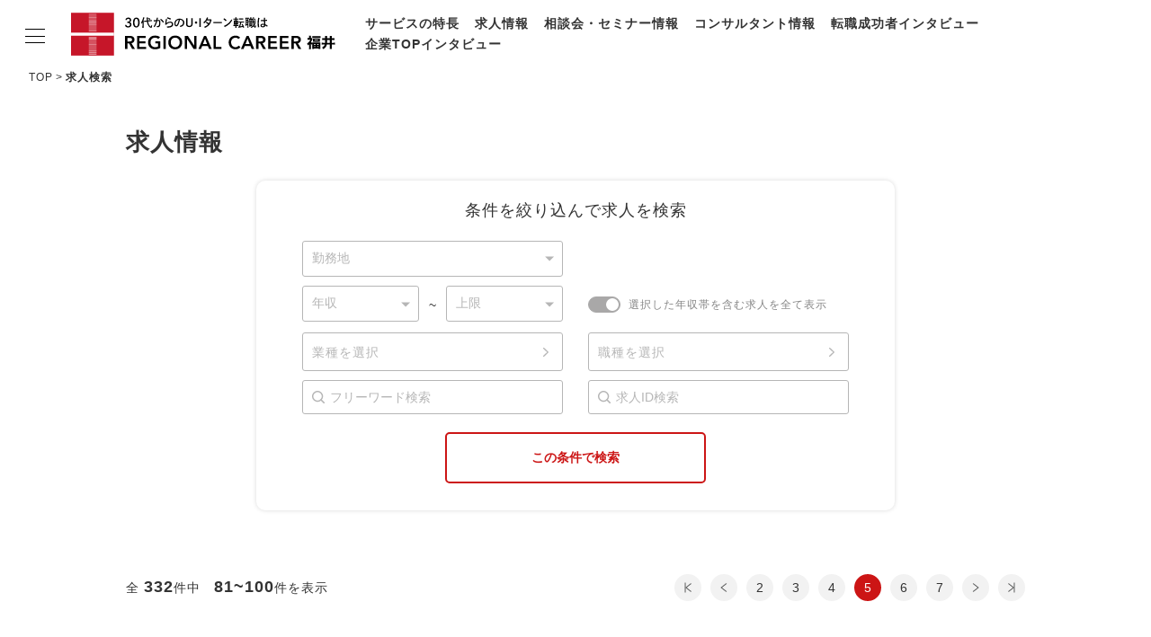

--- FILE ---
content_type: text/html; charset=UTF-8
request_url: https://rs-fukui.net/job?page=5
body_size: 162774
content:
<!doctype html>
<html lang="ja">
<head>
<meta charset="UTF-8">
<meta name="viewport" content="width=device-width,initial-scale=1">
<title>求人情報｜リージョナルキャリア福井</title>
<meta name="Description" content="求人情報の一覧ページです。『リージョナルキャリア福井』は、上場・大手・優良企業を中心に、福井本社企業に特化した豊富な正社員求人をご紹介しています。">
<meta http-equiv="Pragma" content="no-cache">
<meta http-equiv="Cache-Control" content="no-cache">
<meta http-equiv="Imagetoolbar" content="no">
<meta name="format-detection" content="telephone=no">
<link rel="shortcut icon" href="/assets/favicon.ico">
<meta property="og:title" content="求人情報｜リージョナルキャリア福井">
<meta property="og:type" content="article">
<meta property="og:description" content="求人情報の一覧ページです。『リージョナルキャリア福井』は、上場・大手・優良企業を中心に、福井本社企業に特化した豊富な正社員求人をご紹介しています。">
<meta property="og:url" content="https://rs-fukui.net/job">
<meta property="og:image" content="/assets/img/ogp.png">
<meta property="og:site_name" content="リージョナルキャリア福井">
<!--css-->
<link rel="stylesheet" href="/assets/css/remodal.css">
<link rel="stylesheet" href="/assets/css/remodal-default-theme.css">
<link rel="stylesheet" href="/assets/css/style.css">
<!--js-->
<script src="//ajax.googleapis.com/ajax/libs/jquery/3.6.0/jquery.min.js"></script>
<script src="/assets/js/script.js"></script>
<script src="/assets/js/remodal.min.js"></script>
<script src="/assets/js/job.js"></script>
<script>
function changeColor(selectItem){
    if( selectItem.value == "" ){
        selectItem.style.color = "";
    }else{
        selectItem.style.color = "black";
    }
}
$(function(){
    $('select').each(function(){changeColor(this)});
});
</script>
<!-- Google Tag Manager -->
<script>(function(w,d,s,l,i){w[l]=w[l]||[];w[l].push({'gtm.start':
new Date().getTime(),event:'gtm.js'});var f=d.getElementsByTagName(s)[0],
j=d.createElement(s),dl=l!='dataLayer'?'&l='+l:'';j.async=true;j.src=
'https://www.googletagmanager.com/gtm.js?id='+i+dl;f.parentNode.insertBefore(j,f);
})(window,document,'script','dataLayer','GTM-P9SK5L5');</script>
<!-- End Google Tag Manager -->
<script src="//statics.a8.net/a8sales/a8sales.js"></script>
<script src="//statics.a8.net/a8sales/a8crossDomain.js"></script>
</head>

<body>
	<!-- Google Tag Manager (noscript) -->
	<noscript><iframe src="https://www.googletagmanager.com/ns.html?id=GTM-P9SK5L5" height="0" width="0" style="display:none;visibility:hidden"></iframe></noscript>
	<!-- End Google Tag Manager (noscript) -->

	<header class="l-header l-header-branch">
		<div class="l-headerInner">
			<div class="l-logo">
				<a href="/">
					<picture>
						<source srcset="/assets/img/common/logo_sm.svg" media="(max-width: 768px)">
						<img src="/assets/img/common/logo_pc.svg" alt="30代からのU・Iターン転職はリージョナルキャリア福井">
					</picture>
				</a>
			</div>
			<nav class="l-headerNav">
				<ul class="l-headerNav_item">
					<li><a href="/feature/">サービスの特長</a></li>
					<li><a href="/job/">求人情報</a></li>
					<li><a href="/career/">相談会・セミナー情報</a></li>
					<li><a href="/consultant/">コンサルタント情報</a></li>
					<li><a href="/hero/">転職成功者インタビュー</a></li>
					<li><a href="/change/">企業TOPインタビュー</a></li>
				</ul>
			</nav>
		</div>
	</header>

	<nav class="l-gn l-gn-branch">
		<input id="nav-input" type="checkbox" class="l-gnBtn_input">
		<div class="l-gn_inner">
			<label class="l-gnBtn" for="nav-input">
				<span class="l-gnBtn_line l-gnBtn_line-1"></span>
				<span class="l-gnBtn_line l-gnBtn_line-2"></span>
				<span class="l-gnBtn_line l-gnBtn_line-3"></span>
			</label>
			<div class="l-gn_item">
				<p class="l-gnLogo">
					<a href="/">
						<picture>
							<source srcset="/assets/img/common/logo_sm.svg" media="(max-width: 768px)">
							<img src="/assets/img/common/logo_pc.svg" alt="30代からのU・Iターン転職はリージョナルキャリア福井">
						</picture>
					</a>
				</p>
				<ul class="l-gn_itemList">
					<li><a href="/feature/">サービスの特長</a></li>
					<li><a href="/job/">求人情報</a></li>
					<li><a href="/career/">相談会・セミナー情報</a></li>
					<li><a href="/consultant/">コンサルタント情報</a></li>
					<li><a href="/hero/">転職成功者インタビュー</a></li>
					<li><a href="/change/">企業TOPインタビュー</a></li>
					<li><a href="/life/">福井の特色</a></li>
					<li><a href="/staffblog/">地域情報ブログ</a></li>
					<li><a href="/news.html">ニュース</a></li>
				</ul>
				<ul class="p-entryLinkList">
					<li class="p-entryLinkList_item"><a href="/entry/" class="p-entryLinkList_itemBtn p-entryLinkList_itemBtn-entry">今すぐ転職をお考えの方</a></li>
					<li class="p-entryLinkList_item"><a href="/pre-entry/" class="p-entryLinkList_itemBtn p-entryLinkList_itemBtn-preentry">中長期で転職をお考えの方</a></li>
				</ul>
			</div>
		</div>
		<label class="l-gnOverlay" for="nav-input"></label>
	</nav>

	<main class="l-main">
		<ul class="p-breadcrumbs">
			<li><a href="/">TOP</a></li>
			<li>求人検索</li>
		</ul>
		<div class="c-content_inner">
			<h1 class="c-headline1 u-mb20">求人情報</h1>
		</div>

		<section class="p-jobSearch u-mb70">
			<div class="p-jobSearchTtl u-align-c">
				<h2 class="c-headline2">条件を絞り込んで求人を検索</h2>
			</div>
			<form method="post" accept-charset="utf-8" novalidate="novalidate" id="searchInner" class="p-jobSearch_inner p-form" action="/job"><div style="display:none;"><input type="hidden" name="_csrfToken" autocomplete="off" value="/puLbf+NDamXOMjUThxUemk4eXJY+Iy4zNIChHZidChLu4y5D3PehWFDJUMS1TSJpRlRuQHFZlh4MNXn8XcABW4mw3FPlmQ0DAtKSz3Pu4j55zK1QgFDHi3fv4FuRr+8UydHJXDmDO/Af2HfMvBTOg=="/></div>
				<div class="p-formType-select p-formType-M p-jobSearch_item-1 u-mb10">
					<select name="search_city1" id="JobSearchCity1" class="p-form_item" onchange="changeColor(this)"><option value="">勤務地</option><option value="1">福井市</option><option value="2">敦賀市</option><option value="3">小浜市</option><option value="4">大野市</option><option value="5">勝山市</option><option value="6">鯖江市</option><option value="7">あわら市</option><option value="8">越前市</option><option value="9">坂井市</option><option value="10">吉田郡</option><option value="11">今立郡</option><option value="12">南条郡</option><option value="13">丹生郡</option><option value="14">三方郡</option><option value="15">大飯郡</option><option value="16">三方上中郡</option></select>
				</div>
				<div class="p-jobSearchIncome p-jobSearch_item-2-l u-mb10">
					<div class="p-formType-select p-jobSearchIncome_item">
						<select name="search_income_min" id="JobSearchIncomeMin" class="p-form_item" onchange="changeColor(this)"><option value="">年収</option><option value="400">400万円～</option><option value="500">500万円～</option><option value="600">600万円～</option><option value="700">700万円～</option><option value="800">800万円～</option><option value="900">900万円～</option><option value="1000">1000万円～</option></select>
					</div>
					<p>~</p>
					<div class="p-formType-select p-jobSearchIncome_item">
						<select name="search_income_max" id="JobSearchIncomeMax" class="p-form_item" onchange="changeColor(this)"><option value="">上限</option><option value="400">400万円</option><option value="500">500万円</option><option value="600">600万円</option><option value="700">700万円</option><option value="800">800万円</option><option value="900">900万円</option><option value="1000">1000万円</option></select>
					</div>
				</div>
				<label for="JobSearchIncomeType" class="p-jobSearch_item-2-r u-mb10">
					<input type="hidden" name="search_income_type" value="0"/><input type="checkbox" name="search_income_type" value="1" id="JobSearchIncomeType" class="p-jobSearchCheck_income" checked="checked">
					<span class="p-jobSearchCheck_parts">選択した年収帯を含む求人を全て表示</span>
				</label>
				<div class="p-jobSearch_item-3-l u-mb10">
					<div class="p-jobSearchJobSelect active">
						<p id="job01" class="p-jobSearchJobSelect_item"><a data-remodal-target="businessType" href="#">業種を選択</a></p>
						<p id="search_business_type_text" class="p-jobSearchJobSelect_item-choices"></p>
						<input type="hidden" name="search_business_type" id="JobSearchBusinessType"/>
					</div>
				</div>
				<div class="p-jobSearch_item-3-r u-mb10">
					<div class="p-jobSearchJobSelect active">
						<p id="job02" class="p-jobSearchJobSelect_item"><a data-remodal-target="jobType" href="#">職種を選択</a></p>
						<p id="search_job_type_text" class="p-jobSearchJobSelect_item-choices"></p>
						<input type="hidden" name="search_job_type" id="JobSearchJobType"/>
					</div>
				</div>
				<input type="text" name="search_keyword" id="JobSearchKeyword" placeholder="フリーワード検索" class="p-form_item p-form_item-search p-jobSearch_item-4-l u-mb10"/>
				<input type="text" name="search_job_id" id="JobSearchId" placeholder="求人ID検索" class="p-form_item p-form_item-search p-jobSearch_item-4-r u-mb10"/>
				<button type="submit" class="c-btn c-btnBasic c-btnBasic-red1 u-fw p-formType-M p-jobSearch_item-5 u-mt10 u-mb30">この条件で検索</button>
			</form>
		</section>

		<div class="p-pagination c-content_inner u-mb60">
			<p>全 <span class="u-fs-xl u-fw">332</span>件中　<span class="u-fs-xl u-fw">81~100</span>件を表示</p>

			<ul class="p-pagination_itemList">
				<li class="p-pagination_itemLink p-pagination_itemLink-first"><a href="/job" rel="first">最初のページ</a></li><li class="p-pagination_itemLink p-pagination_itemLink-prev"><a href="/job?page=4" rel="prev">前のページ</a></li><li class="p-pagination_itemLink"><a href="/job?page=2">2</a></li><li class="p-pagination_itemLink"><a href="/job?page=3">3</a></li><li class="p-pagination_itemLink"><a href="/job?page=4">4</a></li><li class="p-pagination_itemLink-current p-pagination_itemLink"><span>5</span></li><li class="p-pagination_itemLink"><a href="/job?page=6">6</a></li><li class="p-pagination_itemLink"><a href="/job?page=7">7</a></li><li class="p-pagination_itemLink p-pagination_itemLink-next"><a href="/job?page=6" rel="next">次のページ</a></li><li class="p-pagination_itemLink p-pagination_itemLink-last"><a href="/job?page=17" rel="last">最後のページ</a></li>
			</ul>
		</div>

		<div class="c-content_inner">
			<article class="p-DListItems">
				<header class="p-DListItems_ttl">
					<h2 class="u-mb10 u-fs-xl u-fw"><a href="/job/detail/29/41738">ジルコニウムを扱う化学メーカーでの製造オペレーター／第一稀元素化学工業株式会社</a></h2>
					<p class="u-fw">世界シェア40%を誇るジルコニウム化合物のパイオニアです</p>
				</header>
				<dl class="p-DListItem p-DListItemJob">
					<dt class="p-DListItem_ttl">勤務地</dt>
					<dd class="p-DListItem_contents">福井県福井市</dd>
					<dt class="p-DListItem_ttl">想定年収</dt>
					<dd class="p-DListItem_contents">350万円～500万円</dd>
					<dt class="p-DListItem_ttl">雇用形態</dt>
					<dd class="p-DListItem_contents">正社員</dd>
					<dt class="p-DListItem_ttl">仕事内容</dt>
					<dd class="p-DListItem_contents p-DListItem_contentsJob">ジルコニウム化合物の世界シェア40%を誇る同社にて、製造職をお任せいたします。<br><br>【具体的には】<br>(1)反応工程<br>反応槽と呼ばれる大きなタンク型設備に原料溶液を投入し、化学反応をさせます。多くのモニターが並ぶ集中制御室で、反応槽の中の状態を監視し、必要に応じてコントロールします。<br>(2)焼成工程<br>1つ前の反応工程で得られた化合物は水分を多く含んでいる為、高温のオーブンのような焼成炉の中で焼くことで乾燥させます。化合物を容器に詰めたり、焼き上がりを取り出す作業や、焼成炉の温度などを監視する作業があります。<br>(3)粉砕・混合工程<br>焼成工程で得られた粗い状態の化合物を、砕いて混ぜて、大きさをパウダー状に均一にすることで完成になります。その他、決められた重さごとに粉を袋に詰める作業や、フォークリフト運転作業があります。<br><br>【就業環境について】<br>国内各工場には更衣室、食堂、仮眠室、シャワー・浴室等を完備、さらにはジムも併設しています（無料）。夏場はスポットクーラー利用や塩分補給、小まめな休憩をとり熱中症対策を取るなど、働きやすい環境が整備されている職場です。<br><br>【組織構成について】<br>課長2名、係長8名、リーダー8名、メンバー81名で構成。<br>10代～50代迄幅広く在籍しており、中途入社の方も多く馴染みやすく、同世代が多いので相談できる環境です。</dd>
				</dl>
				<p class="u-align-c u-mt40">
					<a href="/job/detail/29/41738" class="c-btn c-btnBasic c-btnBasic-fsM c-btnBasic-sizeM c-btnBasic-red1">求人の詳細を見る</a>
				</p>
			</article>
			<article class="p-DListItems">
				<header class="p-DListItems_ttl">
					<h2 class="u-mb10 u-fs-xl u-fw"><a href="/job/detail/29/28816">有機化学メーカーの生産管理（管理職候補）／大八化学工業株式会社</a></h2>
					<p class="u-fw">リン系難燃剤のトップクラスシェア。パソコンから建材まで幅広く使われています。</p>
				</header>
				<dl class="p-DListItem p-DListItemJob">
					<dt class="p-DListItem_ttl">勤務地</dt>
					<dd class="p-DListItem_contents">福井県福井市</dd>
					<dt class="p-DListItem_ttl">想定年収</dt>
					<dd class="p-DListItem_contents">400万円～550万円</dd>
					<dt class="p-DListItem_ttl">雇用形態</dt>
					<dd class="p-DListItem_contents">正社員</dd>
					<dt class="p-DListItem_ttl">仕事内容</dt>
					<dd class="p-DListItem_contents p-DListItem_contentsJob">可塑剤・難燃剤を主とする有機化学薬品の製造・販売事業を展開する当社にて、工場における生産管理業務をお任せします。<br><br>【具体的には】<br>・生産計画の立案、生産工程における技術的な改良<br>・生産コスト削減、防災管理<br>・オペレーターのマネジメント、技術指導<br><br>【配属先構成】5名<br>課長1名(40代)、課員4名(20代)</dd>
				</dl>
				<p class="u-align-c u-mt40">
					<a href="/job/detail/29/28816" class="c-btn c-btnBasic c-btnBasic-fsM c-btnBasic-sizeM c-btnBasic-red1">求人の詳細を見る</a>
				</p>
			</article>
			<article class="p-DListItems">
				<header class="p-DListItems_ttl">
					<h2 class="u-mb10 u-fs-xl u-fw"><a href="/job/detail/29/28815">有機化学メーカーの設備保全（機械）／大八化学工業株式会社</a></h2>
					<p class="u-fw">リン系難燃剤のトップクラスシェア。パソコンから建材まで幅広く使われています。</p>
				</header>
				<dl class="p-DListItem p-DListItemJob">
					<dt class="p-DListItem_ttl">勤務地</dt>
					<dd class="p-DListItem_contents">福井県福井市</dd>
					<dt class="p-DListItem_ttl">想定年収</dt>
					<dd class="p-DListItem_contents">300万円～400万円</dd>
					<dt class="p-DListItem_ttl">雇用形態</dt>
					<dd class="p-DListItem_contents">契約社員</dd>
					<dt class="p-DListItem_ttl">仕事内容</dt>
					<dd class="p-DListItem_contents p-DListItem_contentsJob">工場内の設備保全業務をお任せします。<br><br>【具体的には】<br>・工場内の配管及び機械の修理、整備<br>・工程管理／安全管理<br>入社後1週間は基礎知識について学び、その後1ヵ月の期間、OJTにて製造工程や保全スキル等を習得いただきます。<br><br>※夜間、土日の突発的な呼び出しは基本的に発生致しません。<br>※各工場のメンバーが集まる会議の際に、出張がある可能性はございます(年2回程度)<br><br>【配属先構成】5名<br>課長(40代)、課員4名(30代、40代)</dd>
				</dl>
				<p class="u-align-c u-mt40">
					<a href="/job/detail/29/28815" class="c-btn c-btnBasic c-btnBasic-fsM c-btnBasic-sizeM c-btnBasic-red1">求人の詳細を見る</a>
				</p>
			</article>
			<article class="p-DListItems">
				<header class="p-DListItems_ttl">
					<h2 class="u-mb10 u-fs-xl u-fw"><a href="/job/detail/29/42995">関西電力のグループ企業の法令業務(原子力発電所の規制にかかる支援業務)／株式会社原子力エンジニアリング</a></h2>
					<p class="u-fw">日本の原子力発電を支える関西電力のグループ企業です</p>
				</header>
				<dl class="p-DListItem p-DListItemJob">
					<dt class="p-DListItem_ttl">勤務地</dt>
					<dd class="p-DListItem_contents">福井県三方郡</dd>
					<dt class="p-DListItem_ttl">想定年収</dt>
					<dd class="p-DListItem_contents">500万円～800万円</dd>
					<dt class="p-DListItem_ttl">雇用形態</dt>
					<dd class="p-DListItem_contents">正社員</dd>
					<dt class="p-DListItem_ttl">仕事内容</dt>
					<dd class="p-DListItem_contents p-DListItem_contentsJob">原子力発電所の法令遵守を支えるための重要な役割を担っています。原子力発電所の運営に当たっては、遵守すべき法令（消防法、環境法令等）が多く、管理漏れによる手続漏れ等が発生した場合は、社会的信頼の失墜に繋がるため、各電力会社の法令遵守のためのサービスおよびサポートを提供し、エネルギー業界の未来を切り拓いていきます。<br>将来的には当グループの中核としてチームマネジメントなどもご担当頂きます。<br><br>【具体的な業務内容】<br>・法令や規制の改正情報を精緻に収集・分析<br>・法令改正が発電所の運営に与える影響を評価<br>・顧客への迅速かつ明確な情報配信<br>・顧客ニーズに合わせた支援ツールの作成、保守<br>・他課の業務支援を行います<br><br>最近では、法令や規制の改正情報の精緻な収集に生成AIを活用したツールを自社開発するなど自動化や効率化開発業務も行っています。法令対応だけでなく、生成AIを利用した開発業務にもチャレンジできるため、キャリアの幅が広がります。<br>本人の希望や適性により、法令業務以外の発電所に関わる支援業務にチャレンジすることもできるため、幅広い知識を身に付けることができます。<br><br>【当ポジションの魅力】<br>・法令分析力の向上：法律の仕組みや規制内容を理解し、説明するスキルが向上します。<br>・社会貢献：発電所の適切な法令遵守に繋がり発電所の安全運営を支え、社会全体のエネルギーの安定供給に繋がります。<br>・関西電力のみならず、他電力会社のサポートも行っているので、業務を通じて新たな人との関わりや発見を直接得る機会が多いです。</dd>
				</dl>
				<p class="u-align-c u-mt40">
					<a href="/job/detail/29/42995" class="c-btn c-btnBasic c-btnBasic-fsM c-btnBasic-sizeM c-btnBasic-red1">求人の詳細を見る</a>
				</p>
			</article>
			<article class="p-DListItems">
				<header class="p-DListItems_ttl">
					<h2 class="u-mb10 u-fs-xl u-fw"><a href="/job/detail/29/42482">有名なスポーツやアウトドア用ウェアの生地を扱うメーカーの技術開発／株式会社マルサンアイ</a></h2>
					<p class="u-fw">世界的なアパレルメーカーに製品を提供している企業です</p>
				</header>
				<dl class="p-DListItem p-DListItemJob">
					<dt class="p-DListItem_ttl">勤務地</dt>
					<dd class="p-DListItem_contents">福井県鯖江市</dd>
					<dt class="p-DListItem_ttl">想定年収</dt>
					<dd class="p-DListItem_contents">300万円～400万円</dd>
					<dt class="p-DListItem_ttl">雇用形態</dt>
					<dd class="p-DListItem_contents">正社員</dd>
					<dt class="p-DListItem_ttl">仕事内容</dt>
					<dd class="p-DListItem_contents p-DListItem_contentsJob">スポーツやアウトドア用ウェアの生地を扱う同社において、ポリエステルやナイロン等の合成繊維織物/編物の加工技術の開発をお任せいたします。染色整理加工という工程は生地作りにおいて重要な工程で、その基礎を開発します。<br><br>【具体的には】<br>・生地の試験加工実施<br>・染色と整理加工(撥水コーティング等)を施し顧客へ提案<br>・風合い改良や機能性向上など新規加工技術の開発<br>・データ整理や報告書作成業務<br><br>【ポイント】<br>世界的に有名なアウトドアブランドの生地の開発に関わるやりがいのある仕事です。繊維生地の開発が未経験の方でも働ける教育・研修体制があるので、安心して業務をスタートできます。</dd>
				</dl>
				<p class="u-align-c u-mt40">
					<a href="/job/detail/29/42482" class="c-btn c-btnBasic c-btnBasic-fsM c-btnBasic-sizeM c-btnBasic-red1">求人の詳細を見る</a>
				</p>
			</article>
			<article class="p-DListItems">
				<header class="p-DListItems_ttl">
					<h2 class="u-mb10 u-fs-xl u-fw"><a href="/job/detail/29/39427">有名なスポーツやアウトドア用ウェアの生地の営業／株式会社マルサンアイ</a></h2>
					<p class="u-fw">世界的なアパレルメーカーに製品を提供している企業です</p>
				</header>
				<dl class="p-DListItem p-DListItemJob">
					<dt class="p-DListItem_ttl">勤務地</dt>
					<dd class="p-DListItem_contents">福井県鯖江市</dd>
					<dt class="p-DListItem_ttl">想定年収</dt>
					<dd class="p-DListItem_contents">300万円～405万円</dd>
					<dt class="p-DListItem_ttl">雇用形態</dt>
					<dd class="p-DListItem_contents">正社員</dd>
					<dt class="p-DListItem_ttl">仕事内容</dt>
					<dd class="p-DListItem_contents p-DListItem_contentsJob">各種繊維素材の精錬や染色、機能性加工を手掛けている同社において営業をお任せいたします。<br><br>【具体的には】<br>・県外の既存取引先との商談及び提案<br>・新規取引先の開拓<br>大阪、東京方面の既存取引先である大手繊維メーカーや繊維商社を訪問するのが出張ベースであります。アパレル業界からのニーズや要望を聞き取り、技術や品質、価格などを提案します。自社の製造部門と連携し、求められた機能性加工を施した試作品をプレゼンし承認を得ることで量産の受注へとつなぎます。新規開拓については既存取引先商社などからの紹介によるもので、飛び込む営業などはありません。</dd>
				</dl>
				<p class="u-align-c u-mt40">
					<a href="/job/detail/29/39427" class="c-btn c-btnBasic c-btnBasic-fsM c-btnBasic-sizeM c-btnBasic-red1">求人の詳細を見る</a>
				</p>
			</article>
			<article class="p-DListItems">
				<header class="p-DListItems_ttl">
					<h2 class="u-mb10 u-fs-xl u-fw"><a href="/job/detail/29/34095">物流マテハン機械メーカーでの自動化・省力化装置の機械設計／株式会社マダックス</a></h2>
					<p class="u-fw">【福井県本社】全国に向けて発信するコア技術を持った少数精鋭集団です</p>
				</header>
				<dl class="p-DListItem p-DListItemJob">
					<dt class="p-DListItem_ttl">勤務地</dt>
					<dd class="p-DListItem_contents">福井県福井市</dd>
					<dt class="p-DListItem_ttl">想定年収</dt>
					<dd class="p-DListItem_contents">400万円～550万円</dd>
					<dt class="p-DListItem_ttl">雇用形態</dt>
					<dd class="p-DListItem_contents">正社員</dd>
					<dt class="p-DListItem_ttl">仕事内容</dt>
					<dd class="p-DListItem_contents p-DListItem_contentsJob">オーダーメイドの自動倉庫の設計を担当します。<br><br>【具体的には】<br>仕事の流れ<br>・お客様から検討依頼を受ける<br>・メールで製品やサイズなどを伺い提案図を作成<br>・お客様の現場を視察し仕様打ち合わせ<br>・受注後に詳細設計<br>・製造する外注業者へ指示<br>・試作の立ち合い<br>・据付、試運転後、引き渡し<br><br>【この仕事の特徴】<br>・設計だけでなく稼働後のアフターフォローにも関わるため、自分が設計した機械がどのように動いているかを見る事ができます。<br>・組立、据付は外部協力会社に依頼していますが、工程管理にも関わる事ができます。<br>・客先状況を最新の通信システムでモニタリングするシステムもあります。<br>・全国に製品を納めるので、宿泊出張があります。<br>・お客様をはじめ、製造する外注業者、据付業者などいろいろな人と関わる仕事です。<br><br>【お客様の業界】<br>化学メーカー、金属メーカー、販売会社等様々です。新工場や製造ライン改造・新設時にご依頼を頂く事が多いです。<br><br>【手がける機械】<br>・ロ―ルストックシステム<br>　繊維、紙、フィルムなどシート材等のロ―ル形状物の立体自動倉庫及び搬送システム<br>・長尺物保管システム<br>　鋼材や木材、押出成形品など、細長い材料製品を立体保管する自動倉庫及び搬送システム<br><br>【組織体制】<br>機械設計：50代2名、40代4名、30代1名<br>※マテハン業界の出身者はおらず、産機、電子機器、自動車部品等、異業種から転職してきたメンバーばかりです。</dd>
				</dl>
				<p class="u-align-c u-mt40">
					<a href="/job/detail/29/34095" class="c-btn c-btnBasic c-btnBasic-fsM c-btnBasic-sizeM c-btnBasic-red1">求人の詳細を見る</a>
				</p>
			</article>
			<article class="p-DListItems">
				<header class="p-DListItems_ttl">
					<h2 class="u-mb10 u-fs-xl u-fw"><a href="/job/detail/29/42698">プラントエンジニアリング事業を手掛ける企業の品質管理業務／株式会社TAS</a></h2>
					<p class="u-fw">年間休日126日　プラント事業で培われた盤石な経営基盤があります</p>
				</header>
				<dl class="p-DListItem p-DListItemJob">
					<dt class="p-DListItem_ttl">勤務地</dt>
					<dd class="p-DListItem_contents">福井県敦賀市</dd>
					<dt class="p-DListItem_ttl">想定年収</dt>
					<dd class="p-DListItem_contents">450万円～600万円</dd>
					<dt class="p-DListItem_ttl">雇用形態</dt>
					<dd class="p-DListItem_contents">正社員</dd>
					<dt class="p-DListItem_ttl">仕事内容</dt>
					<dd class="p-DListItem_contents p-DListItem_contentsJob">プラントエンジニアリング事業を展開している同社にて、発電所内の工事に関する品質管理業務をお任せします。<br><br>【具体的には】<br>・設備の設置工事、解体工事、部品等のチェック<br>・管工事で設置したパイプの品質チェック<br><br>【勤務地について】<br>ふげん事業所での発電所内での業務となります。<br>直接出勤するのではなく、市内各所やTAS本社から出ている送迎バスで現場に向かいます。</dd>
				</dl>
				<p class="u-align-c u-mt40">
					<a href="/job/detail/29/42698" class="c-btn c-btnBasic c-btnBasic-fsM c-btnBasic-sizeM c-btnBasic-red1">求人の詳細を見る</a>
				</p>
			</article>
			<article class="p-DListItems">
				<header class="p-DListItems_ttl">
					<h2 class="u-mb10 u-fs-xl u-fw"><a href="/job/detail/29/43464">建材、建設機械を製造販売する企業の製品開発(アルミ建材)／井上商事株式会社</a></h2>
					<p class="u-fw">創業70年以上。優れた製品開発力で経営基盤が安定している企業です。</p>
				</header>
				<dl class="p-DListItem p-DListItemJob">
					<dt class="p-DListItem_ttl">勤務地</dt>
					<dd class="p-DListItem_contents">福井県坂井市</dd>
					<dt class="p-DListItem_ttl">想定年収</dt>
					<dd class="p-DListItem_contents">450万円～650万円</dd>
					<dt class="p-DListItem_ttl">雇用形態</dt>
					<dd class="p-DListItem_contents">正社員</dd>
					<dt class="p-DListItem_ttl">仕事内容</dt>
					<dd class="p-DListItem_contents p-DListItem_contentsJob">同社オリジナル商品のアルミ外装建材「シルバーライン」の製品技術開発や施工指導をご担当いただきます。<br><br>【具体的には】<br>・シルバーラインの製品技術開発<br>・市場調査<br>・既存製品の改善、改良<br>・工事現場での施工指導<br><br>【ポイント】<br>OJTで業務を行いながら覚えていきます。最初は簡単な作図・設計等をお任せし、商材を覚えていただいた後に担当の製品を持ちます。<br>アルミ外装建材「シルバーライン」によって、今では外装パネル／手すりユニット／笠木／雨とい／バルコニー隔板等のアルミ化が実現。その中で安全性と高品質、そして意匠性をすべて備えた当社の「シルバーライン」製品が業界標準として受け入れられることを目指しております。<br><br>【同社について】<br>「人づくり」として社員教育に注力しています。経験が浅い社員から中堅、所属長まで様々な社内研修を導入しており、常に成長できる体制を整えています。<br>アルミ外装建材の製造販売事業を始め4つの分野で事業を展開しており「商社機能」と「メーカー機能」を有して、自社ブランド『シルバーライン』を展開。自己資本比率73.8%で盤石な財務体制を築いています！</dd>
				</dl>
				<p class="u-align-c u-mt40">
					<a href="/job/detail/29/43464" class="c-btn c-btnBasic c-btnBasic-fsM c-btnBasic-sizeM c-btnBasic-red1">求人の詳細を見る</a>
				</p>
			</article>
			<article class="p-DListItems">
				<header class="p-DListItems_ttl">
					<h2 class="u-mb10 u-fs-xl u-fw"><a href="/job/detail/29/43471">建材、建設機械を製造販売する企業の生産技術(設備設計)／井上商事株式会社</a></h2>
					<p class="u-fw">創業70年以上。優れた製品開発力で経営基盤が安定している企業です。</p>
				</header>
				<dl class="p-DListItem p-DListItemJob">
					<dt class="p-DListItem_ttl">勤務地</dt>
					<dd class="p-DListItem_contents">福井県坂井市</dd>
					<dt class="p-DListItem_ttl">想定年収</dt>
					<dd class="p-DListItem_contents">450万円～650万円</dd>
					<dt class="p-DListItem_ttl">雇用形態</dt>
					<dd class="p-DListItem_contents">正社員</dd>
					<dt class="p-DListItem_ttl">仕事内容</dt>
					<dd class="p-DListItem_contents p-DListItem_contentsJob">アルミ外装建材の総合メーカーとして笠木・手摺・雨とい・外装パネル等の製品を販売する同社において、当社ブランド「シルバーライン」製品における工場内の設備設計開発をご担当いただきます。<br><br>【具体的には】<br>・生産加工設備の設計、開発、保守業務<br>・ソフトウェア、ハードウェアの設計、開発<br><br>【ポイント】<br>ご経験によって上記のどちらかをお任せします。研修は職場でのOJTがメインで、ベテラン社員が丁寧に教育いたします。座学研修もございますので、経験がない方も安心してご入社ください。<br><br>【同社について】<br>「人づくり」として社員教育に注力しています。経験が浅い社員から中堅、所属長まで様々な社内研修を導入しており、常に成長できる体制を整えています。<br>アルミ外装建材の製造販売事業を始め4つの分野で事業を展開しており「商社機能」と「メーカー機能」を有して、自社ブランド『シルバーライン』を展開。自己資本比率73.8%で盤石な財務体制を築いています！</dd>
				</dl>
				<p class="u-align-c u-mt40">
					<a href="/job/detail/29/43471" class="c-btn c-btnBasic c-btnBasic-fsM c-btnBasic-sizeM c-btnBasic-red1">求人の詳細を見る</a>
				</p>
			</article>
			<article class="p-DListItems">
				<header class="p-DListItems_ttl">
					<h2 class="u-mb10 u-fs-xl u-fw"><a href="/job/detail/29/43459">建材、建設機械を製造販売する企業のセメント・燃料配達担当／井上商事株式会社</a></h2>
					<p class="u-fw">創業70年以上。優れた製品開発力で経営基盤が安定している企業です。</p>
				</header>
				<dl class="p-DListItem p-DListItemJob">
					<dt class="p-DListItem_ttl">勤務地</dt>
					<dd class="p-DListItem_contents">福井県坂井市</dd>
					<dt class="p-DListItem_ttl">想定年収</dt>
					<dd class="p-DListItem_contents">370万円～500万円</dd>
					<dt class="p-DListItem_ttl">雇用形態</dt>
					<dd class="p-DListItem_contents">正社員</dd>
					<dt class="p-DListItem_ttl">仕事内容</dt>
					<dd class="p-DListItem_contents p-DListItem_contentsJob">同社の業績好調なエネルギー部門にて、燃料の配送業務を担当していただきます。燃料以外にも同社の別部門にてセメント等の配達もあります。<br><br>【具体的には】<br>・タンクローリーでの燃料（重油・軽油等）の配達<br>・トラックにて現場に袋セメントや建材品の配達、他付随する業務<br>・配達エリアは福井県内（主に嶺北）のみです。<br><br>【ポイント】<br>職場でのOJTがメインです。ベテラン社員が丁寧に教育させて頂きます。最初は同乗して研修・引継ぎを行い、業務を身に着けていただきますので燃料・セメント配達のご経験がない方も安心して働けます。<br><br>【同社について】<br>「人づくり」として社員教育に注力しています。経験が浅い社員から中堅、所属長まで様々な社内研修を導入しており、常に成長できる体制を整えています。<br>アルミ外装建材の製造販売事業を始め4つの分野で事業を展開しており「商社機能」と「メーカー機能」を有して、自社ブランド『シルバーライン』を展開。自己資本比率73.8%で盤石な財務体制を築いています！</dd>
				</dl>
				<p class="u-align-c u-mt40">
					<a href="/job/detail/29/43459" class="c-btn c-btnBasic c-btnBasic-fsM c-btnBasic-sizeM c-btnBasic-red1">求人の詳細を見る</a>
				</p>
			</article>
			<article class="p-DListItems">
				<header class="p-DListItems_ttl">
					<h2 class="u-mb10 u-fs-xl u-fw"><a href="/job/detail/29/43439">建材、建設機械を製造販売する企業のガソリンスタンドスタッフ(日勤)／井上商事株式会社</a></h2>
					<p class="u-fw">創業70年以上。優れた製品開発力で経営基盤が安定している企業です。</p>
				</header>
				<dl class="p-DListItem p-DListItemJob">
					<dt class="p-DListItem_ttl">勤務地</dt>
					<dd class="p-DListItem_contents">福井県福井市</dd>
					<dt class="p-DListItem_ttl">想定年収</dt>
					<dd class="p-DListItem_contents">300万円～450万円</dd>
					<dt class="p-DListItem_ttl">雇用形態</dt>
					<dd class="p-DListItem_contents">正社員</dd>
					<dt class="p-DListItem_ttl">仕事内容</dt>
					<dd class="p-DListItem_contents p-DListItem_contentsJob">アルミ建材や建設機械設備を扱う同社が運営するガソリンスタンドにて店舗運営の業務をお任せします。<br><br>【具体的には】<br>・オイル交換やバッテリー交換、カーメンテ作業などの接客<br>・店舗運営に伴う庶務業務全般<br><br>【ポイント】<br>同社は福井市内で4店舗を運営しているので、福井市内で腰を据えて働くことが可能です。<br><br>【同社について】<br>「人づくり」として社員教育に注力しています。経験が浅い社員から中堅、所属長まで様々な社内研修を導入しており、常に成長できる体制を整えています。<br>アルミ外装建材の製造販売事業を始め4つの分野で事業を展開しており「商社機能」と「メーカー機能」を有して、自社ブランド『シルバーライン』を展開。自己資本比率73.8%で盤石な財務体制を築いています！</dd>
				</dl>
				<p class="u-align-c u-mt40">
					<a href="/job/detail/29/43439" class="c-btn c-btnBasic c-btnBasic-fsM c-btnBasic-sizeM c-btnBasic-red1">求人の詳細を見る</a>
				</p>
			</article>
			<article class="p-DListItems">
				<header class="p-DListItems_ttl">
					<h2 class="u-mb10 u-fs-xl u-fw"><a href="/job/detail/29/43141">建材、建設機械を製造販売する企業の施工管理職(機械設備)／井上商事株式会社</a></h2>
					<p class="u-fw">創業70年以上。優れた製品開発力で経営基盤が安定している企業です。</p>
				</header>
				<dl class="p-DListItem p-DListItemJob">
					<dt class="p-DListItem_ttl">勤務地</dt>
					<dd class="p-DListItem_contents">福井県福井市</dd>
					<dt class="p-DListItem_ttl">想定年収</dt>
					<dd class="p-DListItem_contents">450万円～650万円</dd>
					<dt class="p-DListItem_ttl">雇用形態</dt>
					<dd class="p-DListItem_contents">正社員</dd>
					<dt class="p-DListItem_ttl">仕事内容</dt>
					<dd class="p-DListItem_contents p-DListItem_contentsJob">高速道路や橋梁等の建設現場・補修工事等で使用される移動可能な「特殊コンクリート施工機械設備」による工事の施工管理系の業務をお任せいたします。<br><br>【具体的には】<br>・材料等手配<br>・施工指導<br>・工事進捗管理<br>※遠方での工事の場合２～３日の出張があります。<br><br>【ポイント】<br>高速道路や橋梁等の老朽化が進む中、これらのメンテナンスに求めらる将来性のある業務です。当社独自の技術「移動コンクリートミキサ」は大手建設会社からも高く評価されています。<br><br>【同社について】<br>「人づくり」として社員教育に注力しています。経験が浅い社員から中堅、所属長まで様々な社内研修を導入しており、常に成長できる体制を整えています。<br>アルミ外装建材の製造販売事業を始め4つの分野で事業を展開しており「商社機能」と「メーカー機能」を有して、自社ブランド『シルバーライン』を展開。自己資本比率73.8%で盤石な財務体制を築いています！</dd>
				</dl>
				<p class="u-align-c u-mt40">
					<a href="/job/detail/29/43141" class="c-btn c-btnBasic c-btnBasic-fsM c-btnBasic-sizeM c-btnBasic-red1">求人の詳細を見る</a>
				</p>
			</article>
			<article class="p-DListItems">
				<header class="p-DListItems_ttl">
					<h2 class="u-mb10 u-fs-xl u-fw"><a href="/job/detail/29/43466">建材、建設機械を製造販売する企業の技術営業(特殊コンクリート)／井上商事株式会社</a></h2>
					<p class="u-fw">創業70年以上。優れた製品開発力で経営基盤が安定している企業です。</p>
				</header>
				<dl class="p-DListItem p-DListItemJob">
					<dt class="p-DListItem_ttl">勤務地</dt>
					<dd class="p-DListItem_contents">福井県福井市</dd>
					<dt class="p-DListItem_ttl">想定年収</dt>
					<dd class="p-DListItem_contents">430万円～600万円</dd>
					<dt class="p-DListItem_ttl">雇用形態</dt>
					<dd class="p-DListItem_contents">正社員</dd>
					<dt class="p-DListItem_ttl">仕事内容</dt>
					<dd class="p-DListItem_contents p-DListItem_contentsJob">高速道路や橋梁等の建設現場・補修工事等を行っている同社において、特殊コンクリートの技術営業職をお任せします。<br><br>【具体的には】<br>・大手建設会社への特殊コンクリートの営業<br>・特殊コンクリートの施工機械設備の開発補助<br>・製品開発のヒントを得るため、顧客からの情報収集<br>・ゼネコン、施主、設計事務所に対しての商品PR<br><br>【ポイント】<br>開発と営業業務の両軸を実践していただきます。単に商品PRを行うだけではなく、新たな商品開発のヒントとすべく、情報収集を兼ねて訪問活動を行っていただきます。高速道路や橋梁等の老朽化が進む中、メンテナンスや対策に求められる未来のあるお仕事です。<br><br>【同社について】<br>「人づくり」として社員教育に注力しています。経験が浅い社員から中堅、所属長まで様々な社内研修を導入しており、常に成長できる体制を整えています。<br>アルミ外装建材の製造販売事業を始め4つの分野で事業を展開しており「商社機能」と「メーカー機能」を有して、自社ブランド『シルバーライン』を展開。自己資本比率73.8%で盤石な財務体制を築いています！</dd>
				</dl>
				<p class="u-align-c u-mt40">
					<a href="/job/detail/29/43466" class="c-btn c-btnBasic c-btnBasic-fsM c-btnBasic-sizeM c-btnBasic-red1">求人の詳細を見る</a>
				</p>
			</article>
			<article class="p-DListItems">
				<header class="p-DListItems_ttl">
					<h2 class="u-mb10 u-fs-xl u-fw"><a href="/job/detail/29/43437">建材、建設機械を製造販売する企業の営業職／井上商事株式会社</a></h2>
					<p class="u-fw">創業70年以上。優れた製品開発力で経営基盤が安定している企業です。</p>
				</header>
				<dl class="p-DListItem p-DListItemJob">
					<dt class="p-DListItem_ttl">勤務地</dt>
					<dd class="p-DListItem_contents">福井県福井市</dd>
					<dt class="p-DListItem_ttl">想定年収</dt>
					<dd class="p-DListItem_contents">450万円～700万円</dd>
					<dt class="p-DListItem_ttl">雇用形態</dt>
					<dd class="p-DListItem_contents">正社員</dd>
					<dt class="p-DListItem_ttl">仕事内容</dt>
					<dd class="p-DListItem_contents p-DListItem_contentsJob">高速道路や橋梁等の建設現場・補修工事等で使用される移動可能な「特殊コンクリート施工機械設備」の営業をお任せします。<br><br>【具体的には】<br>・同社製品を採用していただくために顧客への製品および工法のPR<br>・新規営業(既存顧客からのご紹介がメイン)<br>・材料発注、手配、工程管理、確認 等の現場作業<br><br>【ポイント】<br>高速道路や橋梁等の老朽化が進む中、これらのメンテナンスに求めらる将来性のある業務です。当社独自の技術「移動コンクリートミキサ」は大手建設会社からも高く評価されています。外勤メインで、出張も発生します。(日帰り、県外の場合は3、4日程度)<br>入社後は商材を覚えるために入社後1年程度は施工現場での管理も行います。<br><br>【同社について】<br>「人づくり」として社員教育に注力しています。経験が浅い社員から中堅、所属長まで様々な社内研修を導入しており、常に成長できる体制を整えています。<br>アルミ外装建材の製造販売事業を始め4つの分野で事業を展開しており「商社機能」と「メーカー機能」を有して、自社ブランド『シルバーライン』を展開。自己資本比率73.8%で盤石な財務体制を築いています！</dd>
				</dl>
				<p class="u-align-c u-mt40">
					<a href="/job/detail/29/43437" class="c-btn c-btnBasic c-btnBasic-fsM c-btnBasic-sizeM c-btnBasic-red1">求人の詳細を見る</a>
				</p>
			</article>
			<article class="p-DListItems">
				<header class="p-DListItems_ttl">
					<h2 class="u-mb10 u-fs-xl u-fw"><a href="/job/detail/29/42489">分析器の生産工（管理職候補）／サンエー電機株式会社</a></h2>
					<p class="u-fw">【福井市勤務】大手電機メーカーとの取引により、安定した経営基盤があります</p>
				</header>
				<dl class="p-DListItem p-DListItemJob">
					<dt class="p-DListItem_ttl">勤務地</dt>
					<dd class="p-DListItem_contents">福井県福井市</dd>
					<dt class="p-DListItem_ttl">想定年収</dt>
					<dd class="p-DListItem_contents">400万円～525万円</dd>
					<dt class="p-DListItem_ttl">雇用形態</dt>
					<dd class="p-DListItem_contents">正社員</dd>
					<dt class="p-DListItem_ttl">仕事内容</dt>
					<dd class="p-DListItem_contents p-DListItem_contentsJob">清水工場において、電子回路ユニットや業務用装置の生産作業をしていただきます。<br>【具体的には】<br>作業手順書をもとに<br>・各種電子回路ユニット組立作業<br>・感光体ドラム組立作業<br>・業務用装置組立作業<br><br>業務はマンツーマンで分かりやすく指導します。<br>研修制度も充実しており、スキルアップできる環境です。<br>研修例：フォローアップ研修、はんだ付け技能研修、資格取得支援、その他外部研修受講　など<br><br>※立ち作業で細かい作業を要します。<br><br>【配属場所】<br>サンエー電機　清水工場</dd>
				</dl>
				<p class="u-align-c u-mt40">
					<a href="/job/detail/29/42489" class="c-btn c-btnBasic c-btnBasic-fsM c-btnBasic-sizeM c-btnBasic-red1">求人の詳細を見る</a>
				</p>
			</article>
			<article class="p-DListItems">
				<header class="p-DListItems_ttl">
					<h2 class="u-mb10 u-fs-xl u-fw"><a href="/job/detail/29/42492">電子機器の生産工（管理職候補）／サンエー電機株式会社</a></h2>
					<p class="u-fw">大手電機メーカーとの取引により、安定した経営基盤があります</p>
				</header>
				<dl class="p-DListItem p-DListItemJob">
					<dt class="p-DListItem_ttl">勤務地</dt>
					<dd class="p-DListItem_contents">福井県大野市</dd>
					<dt class="p-DListItem_ttl">想定年収</dt>
					<dd class="p-DListItem_contents">400万円～525万円</dd>
					<dt class="p-DListItem_ttl">雇用形態</dt>
					<dd class="p-DListItem_contents">正社員</dd>
					<dt class="p-DListItem_ttl">仕事内容</dt>
					<dd class="p-DListItem_contents p-DListItem_contentsJob">大野工場において、電子機器、照明機器の生産作業をしていただきます。<br><br>【具体的には】<br>作業手順書をもとに<br>・各種電子回路ユニットの組立作業<br>・無線端末組立作業<br>・照明機器組立作業<br><br>業務はマンツーマンで分かりやすく指導します。<br>研修制度も充実しており、スキルアップできる環境です。<br>研修例：フォローアップ研修、はんだ付け技能研修、資格取得支援、その他外部研修受講　など<br><br>※立ち作業で細かい作業を要します。<br>※目視検査や製品検査の作業も含みます。<br><br>【配属場所】<br>サンエー電機　大野工場</dd>
				</dl>
				<p class="u-align-c u-mt40">
					<a href="/job/detail/29/42492" class="c-btn c-btnBasic c-btnBasic-fsM c-btnBasic-sizeM c-btnBasic-red1">求人の詳細を見る</a>
				</p>
			</article>
			<article class="p-DListItems">
				<header class="p-DListItems_ttl">
					<h2 class="u-mb10 u-fs-xl u-fw"><a href="/job/detail/29/42487">分析器の生産スタッフ(管理職候補)／サンエー電機株式会社</a></h2>
					<p class="u-fw">【越前市勤務】大手電機メーカーとの取引により、安定した経営基盤があります</p>
				</header>
				<dl class="p-DListItem p-DListItemJob">
					<dt class="p-DListItem_ttl">勤務地</dt>
					<dd class="p-DListItem_contents">福井県越前市</dd>
					<dt class="p-DListItem_ttl">想定年収</dt>
					<dd class="p-DListItem_contents">400万円～525万円</dd>
					<dt class="p-DListItem_ttl">雇用形態</dt>
					<dd class="p-DListItem_contents">正社員</dd>
					<dt class="p-DListItem_ttl">仕事内容</dt>
					<dd class="p-DListItem_contents p-DListItem_contentsJob">武生工場において、電子回路または分析器の組立作業、検査作業をしていただきます。<br><br>【具体的には】<br>作業手順書をもとに<br>・各種電子回路ユニットの組立作業<br>・分析計測器の組立作業、検査作業<br><br>業務はマンツーマンで分かりやすく指導します。<br>研修制度も充実しており、スキルアップできる環境です。<br>研修例：フォローアップ研修、はんだ付け技能研修、資格取得支援、その他外部研修受講　など<br><br>※立ち作業で細かい作業を要します。<br><br>【配属場所】<br>サンエー電機　武生工場<br></dd>
				</dl>
				<p class="u-align-c u-mt40">
					<a href="/job/detail/29/42487" class="c-btn c-btnBasic c-btnBasic-fsM c-btnBasic-sizeM c-btnBasic-red1">求人の詳細を見る</a>
				</p>
			</article>
			<article class="p-DListItems">
				<header class="p-DListItems_ttl">
					<h2 class="u-mb10 u-fs-xl u-fw"><a href="/job/detail/29/37250">電子機器の生産工（大野工場）／サンエー電機株式会社</a></h2>
					<p class="u-fw">【大野市勤務】業界、職種未経験者も歓迎！大手電機メーカーとの取引により、安定した経営基盤があります</p>
				</header>
				<dl class="p-DListItem p-DListItemJob">
					<dt class="p-DListItem_ttl">勤務地</dt>
					<dd class="p-DListItem_contents">福井県大野市</dd>
					<dt class="p-DListItem_ttl">想定年収</dt>
					<dd class="p-DListItem_contents">240万円～320万円</dd>
					<dt class="p-DListItem_ttl">雇用形態</dt>
					<dd class="p-DListItem_contents">正社員</dd>
					<dt class="p-DListItem_ttl">仕事内容</dt>
					<dd class="p-DListItem_contents p-DListItem_contentsJob">大野工場において、電子機器、照明機器の生産作業をしていただきます。<br><br>【具体的には】<br>作業手順書をもとに<br>・各種電子回路ユニットの組立作業<br>・無線端末組立作業<br>・照明機器組立作業<br><br>業務はマンツーマンで分かりやすく指導します。<br>研修制度も充実しており、スキルアップできる環境です。<br>研修例：フォローアップ研修、はんだ付け技能研修、資格取得支援、その他外部研修受講　など<br><br>※立ち作業で細かい作業を要します。<br>※目視検査や製品検査の作業も含みます。<br><br>【配属場所】<br>サンエー電機　大野工場</dd>
				</dl>
				<p class="u-align-c u-mt40">
					<a href="/job/detail/29/37250" class="c-btn c-btnBasic c-btnBasic-fsM c-btnBasic-sizeM c-btnBasic-red1">求人の詳細を見る</a>
				</p>
			</article>
			<article class="p-DListItems">
				<header class="p-DListItems_ttl">
					<h2 class="u-mb10 u-fs-xl u-fw"><a href="/job/detail/29/37249">分析器の生産工（清水工場）／サンエー電機株式会社</a></h2>
					<p class="u-fw">【福井市勤務】業界、職種未経験者も歓迎！大手電機メーカーとの取引により、安定した経営基盤があります</p>
				</header>
				<dl class="p-DListItem p-DListItemJob">
					<dt class="p-DListItem_ttl">勤務地</dt>
					<dd class="p-DListItem_contents">福井県福井市</dd>
					<dt class="p-DListItem_ttl">想定年収</dt>
					<dd class="p-DListItem_contents">240万円～320万円</dd>
					<dt class="p-DListItem_ttl">雇用形態</dt>
					<dd class="p-DListItem_contents">正社員</dd>
					<dt class="p-DListItem_ttl">仕事内容</dt>
					<dd class="p-DListItem_contents p-DListItem_contentsJob">清水工場において、電子回路ユニットや業務用装置の生産作業をしていただきます。<br>【具体的には】<br>作業手順書をもとに<br>・各種電子回路ユニット組立作業<br>・感光体ドラム組立作業<br>・業務用装置組立作業<br><br>業務はマンツーマンで分かりやすく指導します。<br>研修制度も充実しており、スキルアップできる環境です。<br>研修例：フォローアップ研修、はんだ付け技能研修、資格取得支援、その他外部研修受講　など<br><br>※立ち作業で細かい作業を要します。<br><br>【配属場所】<br>サンエー電機　清水工場</dd>
				</dl>
				<p class="u-align-c u-mt40">
					<a href="/job/detail/29/37249" class="c-btn c-btnBasic c-btnBasic-fsM c-btnBasic-sizeM c-btnBasic-red1">求人の詳細を見る</a>
				</p>
			</article>
		</div>

		<div class="p-pagination c-content_inner u-mb60">
			<p>全 <span class="u-fs-xl u-fw">332</span>件中　<span class="u-fs-xl u-fw">81~100</span>件を表示</p>

			<ul class="p-pagination_itemList">
				<li class="p-pagination_itemLink p-pagination_itemLink-first"><a href="/job" rel="first">最初のページ</a></li><li class="p-pagination_itemLink p-pagination_itemLink-prev"><a href="/job?page=4" rel="prev">前のページ</a></li><li class="p-pagination_itemLink"><a href="/job?page=2">2</a></li><li class="p-pagination_itemLink"><a href="/job?page=3">3</a></li><li class="p-pagination_itemLink"><a href="/job?page=4">4</a></li><li class="p-pagination_itemLink-current p-pagination_itemLink"><span>5</span></li><li class="p-pagination_itemLink"><a href="/job?page=6">6</a></li><li class="p-pagination_itemLink"><a href="/job?page=7">7</a></li><li class="p-pagination_itemLink p-pagination_itemLink-next"><a href="/job?page=6" rel="next">次のページ</a></li><li class="p-pagination_itemLink p-pagination_itemLink-last"><a href="/job?page=17" rel="last">最後のページ</a></li>
			</ul>
		</div>

		<section class="p-jobSearch u-mb70">
			<div class="p-jobSearchTtl u-align-c">
				<h2 class="c-headline2">条件を絞り込んで求人を検索</h2>
			</div>
			<form method="post" accept-charset="utf-8" novalidate="novalidate" id="searchInnerBottom" class="p-jobSearch_inner p-form" action="/job"><div style="display:none;"><input type="hidden" name="_csrfToken" autocomplete="off" value="/puLbf+NDamXOMjUThxUemk4eXJY+Iy4zNIChHZidChLu4y5D3PehWFDJUMS1TSJpRlRuQHFZlh4MNXn8XcABW4mw3FPlmQ0DAtKSz3Pu4j55zK1QgFDHi3fv4FuRr+8UydHJXDmDO/Af2HfMvBTOg=="/></div>
				<div class="p-formType-select p-formType-M p-jobSearch_item-1 u-mb10">
					<select name="search_city1" id="JobSearchCity1Bottom" class="p-form_item" onchange="changeColor(this)"><option value="">勤務地</option><option value="1">福井市</option><option value="2">敦賀市</option><option value="3">小浜市</option><option value="4">大野市</option><option value="5">勝山市</option><option value="6">鯖江市</option><option value="7">あわら市</option><option value="8">越前市</option><option value="9">坂井市</option><option value="10">吉田郡</option><option value="11">今立郡</option><option value="12">南条郡</option><option value="13">丹生郡</option><option value="14">三方郡</option><option value="15">大飯郡</option><option value="16">三方上中郡</option></select>
				</div>
				<div class="p-jobSearchIncome p-jobSearch_item-2-l u-mb10">
					<div class="p-formType-select p-jobSearchIncome_item">
						<select name="search_income_min" id="JobSearchIncomeMinBottom" class="p-form_item" onchange="changeColor(this)"><option value="">年収</option><option value="400">400万円～</option><option value="500">500万円～</option><option value="600">600万円～</option><option value="700">700万円～</option><option value="800">800万円～</option><option value="900">900万円～</option><option value="1000">1000万円～</option></select>
					</div>
					<p>~</p>
					<div class="p-formType-select p-jobSearchIncome_item">
						<select name="search_income_max" id="JobSearchIncomeMaxBottom" class="p-form_item" onchange="changeColor(this)"><option value="">上限</option><option value="400">400万円</option><option value="500">500万円</option><option value="600">600万円</option><option value="700">700万円</option><option value="800">800万円</option><option value="900">900万円</option><option value="1000">1000万円</option></select>
					</div>
				</div>
				<label for="JobSearchIncomeTypeBottom" class="p-jobSearch_item-2-r u-mb10">
					<input type="hidden" name="search_income_type" value="0"/><input type="checkbox" name="search_income_type" value="1" id="JobSearchIncomeTypeBottom" class="p-jobSearchCheck_income" checked="checked">
					<span class="p-jobSearchCheck_parts">選択した年収帯を含む求人を全て表示</span>
				</label>
				<div class="p-jobSearch_item-3-l u-mb10">
					<div class="p-jobSearchJobSelect active">
						<p id="job01" class="p-jobSearchJobSelect_item"><a data-remodal-target="businessType" href="#">業種を選択</a></p>
						<p id="search_business_type_text_bottom" class="p-jobSearchJobSelect_item-choices"></p>
						<input type="hidden" name="search_business_type" id="JobSearchBusinessTypeBottom"/>
					</div>
				</div>
				<div class="p-jobSearch_item-3-r u-mb10">
					<div class="p-jobSearchJobSelect active">
						<p id="job02" class="p-jobSearchJobSelect_item"><a data-remodal-target="jobType" href="#">職種を選択</a></p>
						<p id="search_job_type_text_bottom" class="p-jobSearchJobSelect_item-choices"></p>
						<input type="hidden" name="search_job_type" id="JobSearchJobTypeBottom"/>
					</div>
				</div>
				<input type="text" name="search_keyword" id="JobSearchKeywordBottom" placeholder="フリーワード検索" class="p-form_item p-form_item-search p-jobSearch_item-4-l u-mb10"/>
				<input type="text" name="search_job_id" id="JobSearchIdBottom" placeholder="求人ID検索" class="p-form_item p-form_item-search p-jobSearch_item-4-r u-mb10"/>
				<button type="submit" class="c-btn c-btnBasic c-btnBasic-red1 u-fw p-formType-M p-jobSearch_item-5 u-mt10 u-mb30">この条件で検索</button>
			</form>
		</section>

		<div class="p-entryLink u-bg_color-gray1">
			<p class="c-content_inner c-headline2 u-mb40 u-fw">「類似求人を知りたい」「中長期で考えたい」「まずは相談してみたい」という方は、各種支援サービスに<br class="u-forPC-inline">エントリーのうえ、コンサルタントにご相談ください。</p>
			<ul class="p-entryLinkList">
				<li class="p-entryLinkList_item"><a href="/entry/" class="p-entryLinkList_itemBtn p-entryLinkList_itemBtn-entry">今すぐ転職をお考えの方</a></li>
				<li class="p-entryLinkList_item"><a href="/pre-entry/" class="p-entryLinkList_itemBtn p-entryLinkList_itemBtn-preentry">中長期で転職をお考えの方</a></li>
			</ul>
		</div>

	</main>

	<footer class="l-footer l-footer-branch">
		<div class="l-footerInner">
			<nav class="l-footerNav">
				<ul class="l-footerNav_item">
					<li><a href="/feature/">サービスの特長</a></li>
					<li><a href="/job/">求人情報</a></li>
					<li><a href="/career/">相談会・セミナー情報</a></li>
					<li><a href="/consultant/">コンサルタント情報</a></li>
					<li><a href="/hero/">転職成功者インタビュー</a></li>
					<li><a href="/change/">企業TOPインタビュー</a></li>
					<li><a href="/life/">福井の特色</a></li>
					<li><a href="/staffblog/">地域情報ブログ</a></li>
					<li><a href="/news.html">ニュース</a></li>
					<li><a href="/profile/">会社概要</a></li>
					<li><a href="/privacy/">サービスポリシー</a></li>
					<li><a href="/recruit/">採用情報</a></li>
				</ul>
			</nav>
			<p class="l-footerLogo">
				<a href="/">
					<picture>
						<source srcset="/assets/img/common/logo_sm.svg" media="(max-width: 768px)">
						<img src="/assets/img/common/logo_pc.svg" alt="30代からのU・Iターン転職はリージョナルキャリア福井">
					</picture>
				</a>
			</p>
						<ul class="l-footerSNS">
				<li class="l-footerSNS_item"><a href="https://www.facebook.com/share.php?u=http://rs-fukui.net/job?page=5" class="l-footerSNS_itemBtn l-footerSNS_itemBtn-fb" rel="nofollow" target="_blank">シェア</a></li>
				<li class="l-footerSNS_item"><a href="https://x.com/share?url=http://rs-fukui.net/job?page=5" class="l-footerSNS_itemBtn l-footerSNS_itemBtn-tw" rel="nofollow" target="_blank">シェア</a></li>
				<li class="l-footerSNS_item"><a href="https://social-plugins.line.me/lineit/share?url=http://rs-fukui.net/job?page=5" class="l-footerSNS_itemBtn l-footerSNS_itemBtn-line" target="_blank" rel="nofollow">LINEで送る</a></li>
			</ul>
			<p class="l-copyright"><small>&copy; Regional Style All Rights Reserved.</small></p>
		</div>
	</footer>
	<p class="l-toTop l-toTop-hide"><a href="#"><img src="/assets/img/common/btn_toTop.svg" alt="ページトップへ戻る"></a></p>

	<section class="p-jobSearchModal remodal" data-remodal-id="businessType" data-remodal-options="hashTracking: false">
		<h2 class="p-jobSearchModal_ttl">業種を選択（複数選択可）</h2>
		<div class="p-jobSearchModal_inner">
			<div class="p-jobSearchModalItems">
				<h3 class="p-jobSearchModalItems_ttl">
					<label for="checkAll1" class="p-jobSearchModal_itemLabel p-jobSearchModal_jsLabel">IT・通信</label>
				</h3>
				<ul class="p-jobSearchModal_list">
					<li class="p-jobSearchModal_listItem p-jobSearchModal_listItem-all">
						<input type="checkbox" name="checkAll" class="checkAll p-jobSearchModal_itemCheck" id="checkAll1">
						<label for="checkAll1" class="p-jobSearchModal_itemLabel">すべて選択</label>
					</li>
					<li class="p-jobSearchModal_listItem">
						<input type="checkbox" name="CheckboxGroup1" value="3000" id="Check1_3000" class="p-jobSearchModal_itemCheck">
						<label for="Check1_3000" class="p-jobSearchModal_itemLabel">ソフトウェア・情報処理</label>
					</li>
					<li class="p-jobSearchModal_listItem">
						<input type="checkbox" name="CheckboxGroup1" value="3001" id="Check1_3001" class="p-jobSearchModal_itemCheck">
						<label for="Check1_3001" class="p-jobSearchModal_itemLabel">通信</label>
					</li>
					<li class="p-jobSearchModal_listItem">
						<input type="checkbox" name="CheckboxGroup1" value="3002" id="Check1_3002" class="p-jobSearchModal_itemCheck">
						<label for="Check1_3002" class="p-jobSearchModal_itemLabel">インターネット関連</label>
					</li>
					<li class="p-jobSearchModal_listItem">
						<input type="checkbox" name="CheckboxGroup1" value="3003" id="Check1_3003" class="p-jobSearchModal_itemCheck">
						<label for="Check1_3003" class="p-jobSearchModal_itemLabel">ゲーム</label>
					</li>
					<li class="p-jobSearchModal_listItem">
						<input type="checkbox" name="CheckboxGroup1" value="3004" id="Check1_3004" class="p-jobSearchModal_itemCheck">
						<label for="Check1_3004" class="p-jobSearchModal_itemLabel">その他IT・通信</label>
					</li>
				</ul>
			</div>
			<div class="p-jobSearchModalItems">
				<h3 class="p-jobSearchModalItems_ttl">
					<label for="checkAll2" class="p-jobSearchModal_itemLabel p-jobSearchModal_jsLabel">金融・保険</label>
				</h3>
				<ul class="p-jobSearchModal_list">
					<li class="p-jobSearchModal_listItem p-jobSearchModal_listItem-all">
						<input type="checkbox" name="checkAll" class="checkAll p-jobSearchModal_itemCheck" id="checkAll2">
						<label for="checkAll2" class="p-jobSearchModal_itemLabel">すべて選択</label>
					</li>
					<li class="p-jobSearchModal_listItem">
						<input type="checkbox" name="CheckboxGroup1" value="3100" id="Check1_3100" class="p-jobSearchModal_itemCheck">
						<label for="Check1_3100" class="p-jobSearchModal_itemLabel">銀行</label>
					</li>
					<li class="p-jobSearchModal_listItem">
						<input type="checkbox" name="CheckboxGroup1" value="3107" id="Check1_3107" class="p-jobSearchModal_itemCheck">
						<label for="Check1_3107" class="p-jobSearchModal_itemLabel">信託銀行</label>
					</li>
					<li class="p-jobSearchModal_listItem">
						<input type="checkbox" name="CheckboxGroup1" value="3108" id="Check1_3108" class="p-jobSearchModal_itemCheck">
						<label for="Check1_3108" class="p-jobSearchModal_itemLabel">証券・投資銀行</label>
					</li>
					<li class="p-jobSearchModal_listItem">
						<input type="checkbox" name="CheckboxGroup1" value="3102" id="Check1_3102" class="p-jobSearchModal_itemCheck">
						<label for="Check1_3102" class="p-jobSearchModal_itemLabel">労働・信用金庫・信用組合</label>
					</li>
					<li class="p-jobSearchModal_listItem">
						<input type="checkbox" name="CheckboxGroup1" value="3104" id="Check1_3104" class="p-jobSearchModal_itemCheck">
						<label for="Check1_3104" class="p-jobSearchModal_itemLabel">クレジット・信販・ノンバンク・消費者金融・商品取引</label>
					</li>
					<li class="p-jobSearchModal_listItem">
						<input type="checkbox" name="CheckboxGroup1" value="3103" id="Check1_3103" class="p-jobSearchModal_itemCheck">
						<label for="Check1_3103" class="p-jobSearchModal_itemLabel">生命保険・損害保険</label>
					</li>
					<li class="p-jobSearchModal_listItem">
						<input type="checkbox" name="CheckboxGroup1" value="3109" id="Check1_3109" class="p-jobSearchModal_itemCheck">
						<label for="Check1_3109" class="p-jobSearchModal_itemLabel">ベンチャーキャピタル</label>
					</li>
					<li class="p-jobSearchModal_listItem">
						<input type="checkbox" name="CheckboxGroup1" value="3110" id="Check1_3110" class="p-jobSearchModal_itemCheck">
						<label for="Check1_3110" class="p-jobSearchModal_itemLabel">PEファンド</label>
					</li>
					<li class="p-jobSearchModal_listItem">
						<input type="checkbox" name="CheckboxGroup1" value="3105" id="Check1_3105" class="p-jobSearchModal_itemCheck">
						<label for="Check1_3105" class="p-jobSearchModal_itemLabel">リース・レンタル</label>
					</li>
					<li class="p-jobSearchModal_listItem">
						<input type="checkbox" name="CheckboxGroup1" value="3106" id="Check1_3106" class="p-jobSearchModal_itemCheck">
						<label for="Check1_3106" class="p-jobSearchModal_itemLabel">その他金融・保険</label>
					</li>
				</ul>
			</div>
			<div class="p-jobSearchModalItems">
				<h3 class="p-jobSearchModalItems_ttl">
					<label for="checkAll3" class="p-jobSearchModal_itemLabel p-jobSearchModal_jsLabel">メーカー（電気・電子・機械系）</label>
				</h3>
				<ul class="p-jobSearchModal_list">
					<li class="p-jobSearchModal_listItem p-jobSearchModal_listItem-all">
						<input type="checkbox" name="checkAll" class="checkAll p-jobSearchModal_itemCheck" id="checkAll3">
						<label for="checkAll3" class="p-jobSearchModal_itemLabel">すべて選択</label>
					</li>
					<li class="p-jobSearchModal_listItem">
						<input type="checkbox" name="CheckboxGroup1" value="3200" id="Check1_3200" class="p-jobSearchModal_itemCheck">
						<label for="Check1_3200" class="p-jobSearchModal_itemLabel">総合電機（メーカー）</label>
					</li>
					<li class="p-jobSearchModal_listItem">
						<input type="checkbox" name="CheckboxGroup1" value="3207" id="Check1_3207" class="p-jobSearchModal_itemCheck">
						<label for="Check1_3207" class="p-jobSearchModal_itemLabel">コンピュータ・通信機器・OA機器関連（メーカー）</label>
					</li>
					<li class="p-jobSearchModal_listItem">
						<input type="checkbox" name="CheckboxGroup1" value="3201" id="Check1_3201" class="p-jobSearchModal_itemCheck">
						<label for="Check1_3201" class="p-jobSearchModal_itemLabel">半導体・精密機器関連（メーカー）</label>
					</li>
					<li class="p-jobSearchModal_listItem">
						<input type="checkbox" name="CheckboxGroup1" value="3202" id="Check1_3202" class="p-jobSearchModal_itemCheck">
						<label for="Check1_3202" class="p-jobSearchModal_itemLabel">家電・AV機器・ゲーム機器（メーカー）</label>
					</li>
					<li class="p-jobSearchModal_listItem">
						<input type="checkbox" name="CheckboxGroup1" value="3208" id="Check1_3208" class="p-jobSearchModal_itemCheck">
						<label for="Check1_3208" class="p-jobSearchModal_itemLabel">重電・産業電機（メーカー）</label>
					</li>
					<li class="p-jobSearchModal_listItem">
						<input type="checkbox" name="CheckboxGroup1" value="3205" id="Check1_3205" class="p-jobSearchModal_itemCheck">
						<label for="Check1_3205" class="p-jobSearchModal_itemLabel">自動車・輸送機器（メーカー）</label>
					</li>
					<li class="p-jobSearchModal_listItem">
						<input type="checkbox" name="CheckboxGroup1" value="3204" id="Check1_3204" class="p-jobSearchModal_itemCheck">
						<label for="Check1_3204" class="p-jobSearchModal_itemLabel">機械関連（メーカー）</label>
					</li>
					<li class="p-jobSearchModal_listItem">
						<input type="checkbox" name="CheckboxGroup1" value="3209" id="Check1_3209" class="p-jobSearchModal_itemCheck">
						<label for="Check1_3209" class="p-jobSearchModal_itemLabel">プラント・設備（メーカー）</label>
					</li>
					<li class="p-jobSearchModal_listItem">
						<input type="checkbox" name="CheckboxGroup1" value="3206" id="Check1_3206" class="p-jobSearchModal_itemCheck">
						<label for="Check1_3206" class="p-jobSearchModal_itemLabel">その他電気・電子・機械（メーカー）</label>
					</li>
				</ul>
			</div>
			<div class="p-jobSearchModalItems">
				<h3 class="p-jobSearchModalItems_ttl">
					<label for="checkAll4" class="p-jobSearchModal_itemLabel p-jobSearchModal_jsLabel">メーカー（素材・消費財・医薬・食品系）</label>
				</h3>
				<ul class="p-jobSearchModal_list">
					<li class="p-jobSearchModal_listItem p-jobSearchModal_listItem-all">
						<input type="checkbox" name="checkAll" class="checkAll p-jobSearchModal_itemCheck" id="checkAll4">
						<label for="checkAll4" class="p-jobSearchModal_itemLabel">すべて選択</label>
					</li>
					<li class="p-jobSearchModal_listItem">
						<input type="checkbox" name="CheckboxGroup1" value="3300" id="Check1_3300" class="p-jobSearchModal_itemCheck">
						<label for="Check1_3300" class="p-jobSearchModal_itemLabel">化学・素材（メーカー）</label>
					</li>
					<li class="p-jobSearchModal_listItem">
						<input type="checkbox" name="CheckboxGroup1" value="3301" id="Check1_3301" class="p-jobSearchModal_itemCheck">
						<label for="Check1_3301" class="p-jobSearchModal_itemLabel">鉄鋼・金属（メーカー）</label>
					</li>
					<li class="p-jobSearchModal_listItem">
						<input type="checkbox" name="CheckboxGroup1" value="3302" id="Check1_3302" class="p-jobSearchModal_itemCheck">
						<label for="Check1_3302" class="p-jobSearchModal_itemLabel">住宅・建材・エクステリア・インテリア（メーカー）</label>
					</li>
					<li class="p-jobSearchModal_listItem">
						<input type="checkbox" name="CheckboxGroup1" value="3303" id="Check1_3303" class="p-jobSearchModal_itemCheck">
						<label for="Check1_3303" class="p-jobSearchModal_itemLabel">繊維・服飾雑貨・皮革製品・紙・パルプ（メーカー）</label>
					</li>
					<li class="p-jobSearchModal_listItem">
						<input type="checkbox" name="CheckboxGroup1" value="3304" id="Check1_3304" class="p-jobSearchModal_itemCheck">
						<label for="Check1_3304" class="p-jobSearchModal_itemLabel">医薬品・化粧品・バイオ（メーカー）</label>
					</li>
					<li class="p-jobSearchModal_listItem">
						<input type="checkbox" name="CheckboxGroup1" value="3305" id="Check1_3305" class="p-jobSearchModal_itemCheck">
						<label for="Check1_3305" class="p-jobSearchModal_itemLabel">ファッション・アパレル・アクセサリー（メーカー）</label>
					</li>
					<li class="p-jobSearchModal_listItem">
						<input type="checkbox" name="CheckboxGroup1" value="3306" id="Check1_3306" class="p-jobSearchModal_itemCheck">
						<label for="Check1_3306" class="p-jobSearchModal_itemLabel">食料品（メーカー）</label>
					</li>
					<li class="p-jobSearchModal_listItem">
						<input type="checkbox" name="CheckboxGroup1" value="3308" id="Check1_3308" class="p-jobSearchModal_itemCheck">
						<label for="Check1_3308" class="p-jobSearchModal_itemLabel">日用品・消費財（メーカー）</label>
					</li>
					<li class="p-jobSearchModal_listItem">
						<input type="checkbox" name="CheckboxGroup1" value="3307" id="Check1_3307" class="p-jobSearchModal_itemCheck">
						<label for="Check1_3307" class="p-jobSearchModal_itemLabel">その他（メーカー）</label>
					</li>
				</ul>
			</div>
			<div class="p-jobSearchModalItems">
				<h3 class="p-jobSearchModalItems_ttl">
					<label for="checkAll5" class="p-jobSearchModal_itemLabel p-jobSearchModal_jsLabel">商社（電気・電子・機械系）</label>
				</h3>
				<ul class="p-jobSearchModal_list">
					<li class="p-jobSearchModal_listItem p-jobSearchModal_listItem-all">
						<input type="checkbox" name="checkAll" class="checkAll p-jobSearchModal_itemCheck" id="checkAll5">
						<label for="checkAll5" class="p-jobSearchModal_itemLabel">すべて選択</label>
					</li>
					<li class="p-jobSearchModal_listItem">
						<input type="checkbox" name="CheckboxGroup1" value="3400" id="Check1_3400" class="p-jobSearchModal_itemCheck">
						<label for="Check1_3400" class="p-jobSearchModal_itemLabel">半導体・精密機器関連（商社）</label>
					</li>
					<li class="p-jobSearchModal_listItem">
						<input type="checkbox" name="CheckboxGroup1" value="3406" id="Check1_3406" class="p-jobSearchModal_itemCheck">
						<label for="Check1_3406" class="p-jobSearchModal_itemLabel">コンピュータ・通信機器・OA機器関連（商社）</label>
					</li>
					<li class="p-jobSearchModal_listItem">
						<input type="checkbox" name="CheckboxGroup1" value="3401" id="Check1_3401" class="p-jobSearchModal_itemCheck">
						<label for="Check1_3401" class="p-jobSearchModal_itemLabel">家電・AV機器・ゲーム機器（商社）</label>
					</li>
					<li class="p-jobSearchModal_listItem">
						<input type="checkbox" name="CheckboxGroup1" value="3402" id="Check1_3402" class="p-jobSearchModal_itemCheck">
						<label for="Check1_3402" class="p-jobSearchModal_itemLabel">重電・産業電機（商社）</label>
					</li>
					<li class="p-jobSearchModal_listItem">
						<input type="checkbox" name="CheckboxGroup1" value="3404" id="Check1_3404" class="p-jobSearchModal_itemCheck">
						<label for="Check1_3404" class="p-jobSearchModal_itemLabel">自動車・輸送機器（商社）</label>
					</li>
					<li class="p-jobSearchModal_listItem">
						<input type="checkbox" name="CheckboxGroup1" value="3403" id="Check1_3403" class="p-jobSearchModal_itemCheck">
						<label for="Check1_3403" class="p-jobSearchModal_itemLabel">機械関連（商社）</label>
					</li>
					<li class="p-jobSearchModal_listItem">
						<input type="checkbox" name="CheckboxGroup1" value="3405" id="Check1_3405" class="p-jobSearchModal_itemCheck">
						<label for="Check1_3405" class="p-jobSearchModal_itemLabel">その他電気・電子・機械（商社）</label>
					</li>
				</ul>
			</div>
			<div class="p-jobSearchModalItems">
				<h3 class="p-jobSearchModalItems_ttl">
					<label for="checkAll6" class="p-jobSearchModal_itemLabel p-jobSearchModal_jsLabel">商社（総合商社・素材・消費財・医薬・食品系）</label>
				</h3>
				<ul class="p-jobSearchModal_list">
					<li class="p-jobSearchModal_listItem p-jobSearchModal_listItem-all">
						<input type="checkbox" name="checkAll" class="checkAll p-jobSearchModal_itemCheck" id="checkAll6">
						<label for="checkAll6" class="p-jobSearchModal_itemLabel">すべて選択</label>
					</li>
					<li class="p-jobSearchModal_listItem">
						<input type="checkbox" name="CheckboxGroup1" value="3500" id="Check1_3500" class="p-jobSearchModal_itemCheck">
						<label for="Check1_3500" class="p-jobSearchModal_itemLabel">総合商社</label>
					</li>
					<li class="p-jobSearchModal_listItem">
						<input type="checkbox" name="CheckboxGroup1" value="3501" id="Check1_3501" class="p-jobSearchModal_itemCheck">
						<label for="Check1_3501" class="p-jobSearchModal_itemLabel">化学・素材（商社）</label>
					</li>
					<li class="p-jobSearchModal_listItem">
						<input type="checkbox" name="CheckboxGroup1" value="3502" id="Check1_3502" class="p-jobSearchModal_itemCheck">
						<label for="Check1_3502" class="p-jobSearchModal_itemLabel">鉄鋼・金属（商社）</label>
					</li>
					<li class="p-jobSearchModal_listItem">
						<input type="checkbox" name="CheckboxGroup1" value="3503" id="Check1_3503" class="p-jobSearchModal_itemCheck">
						<label for="Check1_3503" class="p-jobSearchModal_itemLabel">住宅・建材・エクステリア・インテリア（商社）</label>
					</li>
					<li class="p-jobSearchModal_listItem">
						<input type="checkbox" name="CheckboxGroup1" value="3504" id="Check1_3504" class="p-jobSearchModal_itemCheck">
						<label for="Check1_3504" class="p-jobSearchModal_itemLabel">繊維・服飾雑貨・皮革製品・紙・パルプ（商社）</label>
					</li>
					<li class="p-jobSearchModal_listItem">
						<input type="checkbox" name="CheckboxGroup1" value="3505" id="Check1_3505" class="p-jobSearchModal_itemCheck">
						<label for="Check1_3505" class="p-jobSearchModal_itemLabel">医薬品・化粧品・バイオ（商社）</label>
					</li>
					<li class="p-jobSearchModal_listItem">
						<input type="checkbox" name="CheckboxGroup1" value="3506" id="Check1_3506" class="p-jobSearchModal_itemCheck">
						<label for="Check1_3506" class="p-jobSearchModal_itemLabel">ファッション・アパレル・アクセサリー（商社）</label>
					</li>
					<li class="p-jobSearchModal_listItem">
						<input type="checkbox" name="CheckboxGroup1" value="3507" id="Check1_3507" class="p-jobSearchModal_itemCheck">
						<label for="Check1_3507" class="p-jobSearchModal_itemLabel">食料品（商社）</label>
					</li>
					<li class="p-jobSearchModal_listItem">
						<input type="checkbox" name="CheckboxGroup1" value="3509" id="Check1_3509" class="p-jobSearchModal_itemCheck">
						<label for="Check1_3509" class="p-jobSearchModal_itemLabel">日用品・消費財（商社）</label>
					</li>
					<li class="p-jobSearchModal_listItem">
						<input type="checkbox" name="CheckboxGroup1" value="3508" id="Check1_3508" class="p-jobSearchModal_itemCheck">
						<label for="Check1_3508" class="p-jobSearchModal_itemLabel">その他（商社）</label>
					</li>
				</ul>
			</div>
			<div class="p-jobSearchModalItems">
				<h3 class="p-jobSearchModalItems_ttl">
					<label for="checkAll7" class="p-jobSearchModal_itemLabel p-jobSearchModal_jsLabel">流通・小売・サービス</label>
				</h3>
				<ul class="p-jobSearchModal_list">
					<li class="p-jobSearchModal_listItem p-jobSearchModal_listItem-all">
						<input type="checkbox" name="checkAll" class="checkAll p-jobSearchModal_itemCheck" id="checkAll7">
						<label for="checkAll7" class="p-jobSearchModal_itemLabel">すべて選択</label>
					</li>
					<li class="p-jobSearchModal_listItem">
						<input type="checkbox" name="CheckboxGroup1" value="3600" id="Check1_3600" class="p-jobSearchModal_itemCheck">
						<label for="Check1_3600" class="p-jobSearchModal_itemLabel">自動車（ディーラー）</label>
					</li>
					<li class="p-jobSearchModal_listItem">
						<input type="checkbox" name="CheckboxGroup1" value="3601" id="Check1_3601" class="p-jobSearchModal_itemCheck">
						<label for="Check1_3601" class="p-jobSearchModal_itemLabel">ファッション・アパレル・アクセサリー（小売）</label>
					</li>
					<li class="p-jobSearchModal_listItem">
						<input type="checkbox" name="CheckboxGroup1" value="3602" id="Check1_3602" class="p-jobSearchModal_itemCheck">
						<label for="Check1_3602" class="p-jobSearchModal_itemLabel">スーパー・CVS・生協</label>
					</li>
					<li class="p-jobSearchModal_listItem">
						<input type="checkbox" name="CheckboxGroup1" value="3617" id="Check1_3617" class="p-jobSearchModal_itemCheck">
						<label for="Check1_3617" class="p-jobSearchModal_itemLabel">コンピュータ・通信機器・OA機器関連（小売）</label>
					</li>
					<li class="p-jobSearchModal_listItem">
						<input type="checkbox" name="CheckboxGroup1" value="3606" id="Check1_3606" class="p-jobSearchModal_itemCheck">
						<label for="Check1_3606" class="p-jobSearchModal_itemLabel">化粧品・医薬品（小売）</label>
					</li>
					<li class="p-jobSearchModal_listItem">
						<input type="checkbox" name="CheckboxGroup1" value="3618" id="Check1_3618" class="p-jobSearchModal_itemCheck">
						<label for="Check1_3618" class="p-jobSearchModal_itemLabel">日用品・消費財（小売）</label>
					</li>
					<li class="p-jobSearchModal_listItem">
						<input type="checkbox" name="CheckboxGroup1" value="3604" id="Check1_3604" class="p-jobSearchModal_itemCheck">
						<label for="Check1_3604" class="p-jobSearchModal_itemLabel">百貨店</label>
					</li>
					<li class="p-jobSearchModal_listItem">
						<input type="checkbox" name="CheckboxGroup1" value="3620" id="Check1_3620" class="p-jobSearchModal_itemCheck">
						<label for="Check1_3620" class="p-jobSearchModal_itemLabel">その他流通・小売</label>
					</li>
					<li class="p-jobSearchModal_listItem">
						<input type="checkbox" name="CheckboxGroup1" value="3609" id="Check1_3609" class="p-jobSearchModal_itemCheck">
						<label for="Check1_3609" class="p-jobSearchModal_itemLabel">運輸・倉庫</label>
					</li>
					<li class="p-jobSearchModal_listItem">
						<input type="checkbox" name="CheckboxGroup1" value="3610" id="Check1_3610" class="p-jobSearchModal_itemCheck">
						<label for="Check1_3610" class="p-jobSearchModal_itemLabel">ホテル・旅行</label>
					</li>
					<li class="p-jobSearchModal_listItem">
						<input type="checkbox" name="CheckboxGroup1" value="3611" id="Check1_3611" class="p-jobSearchModal_itemCheck">
						<label for="Check1_3611" class="p-jobSearchModal_itemLabel">レジャー・アミューズメント・スポーツ施設</label>
					</li>
					<li class="p-jobSearchModal_listItem">
						<input type="checkbox" name="CheckboxGroup1" value="3612" id="Check1_3612" class="p-jobSearchModal_itemCheck">
						<label for="Check1_3612" class="p-jobSearchModal_itemLabel">フードサービス・飲食</label>
					</li>
					<li class="p-jobSearchModal_listItem">
						<input type="checkbox" name="CheckboxGroup1" value="3613" id="Check1_3613" class="p-jobSearchModal_itemCheck">
						<label for="Check1_3613" class="p-jobSearchModal_itemLabel">理容・美容関連</label>
					</li>
					<li class="p-jobSearchModal_listItem">
						<input type="checkbox" name="CheckboxGroup1" value="3614" id="Check1_3614" class="p-jobSearchModal_itemCheck">
						<label for="Check1_3614" class="p-jobSearchModal_itemLabel">医療・福祉関連</label>
					</li>
					<li class="p-jobSearchModal_listItem">
						<input type="checkbox" name="CheckboxGroup1" value="3615" id="Check1_3615" class="p-jobSearchModal_itemCheck">
						<label for="Check1_3615" class="p-jobSearchModal_itemLabel">ブライダル・冠婚葬祭業</label>
					</li>
					<li class="p-jobSearchModal_listItem">
						<input type="checkbox" name="CheckboxGroup1" value="3621" id="Check1_3621" class="p-jobSearchModal_itemCheck">
						<label for="Check1_3621" class="p-jobSearchModal_itemLabel">その他サービス</label>
					</li>
				</ul>
			</div>
			<div class="p-jobSearchModalItems">
				<h3 class="p-jobSearchModalItems_ttl">
					<label for="checkAll8" class="p-jobSearchModal_itemLabel p-jobSearchModal_jsLabel">専門コンサル・ビジネスサービス</label>
				</h3>
				<ul class="p-jobSearchModal_list">
					<li class="p-jobSearchModal_listItem p-jobSearchModal_listItem-all">
						<input type="checkbox" name="checkAll" class="checkAll p-jobSearchModal_itemCheck" id="checkAll8">
						<label for="checkAll8" class="p-jobSearchModal_itemLabel">すべて選択</label>
					</li>
					<li class="p-jobSearchModal_listItem">
						<input type="checkbox" name="CheckboxGroup1" value="3707" id="Check1_3707" class="p-jobSearchModal_itemCheck">
						<label for="Check1_3707" class="p-jobSearchModal_itemLabel">シンクタンク・総合コンサルティング</label>
					</li>
					<li class="p-jobSearchModal_listItem">
						<input type="checkbox" name="CheckboxGroup1" value="3708" id="Check1_3708" class="p-jobSearchModal_itemCheck">
						<label for="Check1_3708" class="p-jobSearchModal_itemLabel">戦略コンサルティング</label>
					</li>
					<li class="p-jobSearchModal_listItem">
						<input type="checkbox" name="CheckboxGroup1" value="3709" id="Check1_3709" class="p-jobSearchModal_itemCheck">
						<label for="Check1_3709" class="p-jobSearchModal_itemLabel">人事・組織コンサルティング</label>
					</li>
					<li class="p-jobSearchModal_listItem">
						<input type="checkbox" name="CheckboxGroup1" value="3701" id="Check1_3701" class="p-jobSearchModal_itemCheck">
						<label for="Check1_3701" class="p-jobSearchModal_itemLabel">財務・会計コンサルティング</label>
					</li>
					<li class="p-jobSearchModal_listItem">
						<input type="checkbox" name="CheckboxGroup1" value="3710" id="Check1_3710" class="p-jobSearchModal_itemCheck">
						<label for="Check1_3710" class="p-jobSearchModal_itemLabel">ITコンサルティング</label>
					</li>
					<li class="p-jobSearchModal_listItem">
						<input type="checkbox" name="CheckboxGroup1" value="3711" id="Check1_3711" class="p-jobSearchModal_itemCheck">
						<label for="Check1_3711" class="p-jobSearchModal_itemLabel">その他専門コンサルティング</label>
					</li>
					<li class="p-jobSearchModal_listItem">
						<input type="checkbox" name="CheckboxGroup1" value="3705" id="Check1_3705" class="p-jobSearchModal_itemCheck">
						<label for="Check1_3705" class="p-jobSearchModal_itemLabel">人材サービス</label>
					</li>
					<li class="p-jobSearchModal_listItem">
						<input type="checkbox" name="CheckboxGroup1" value="3712" id="Check1_3712" class="p-jobSearchModal_itemCheck">
						<label for="Check1_3712" class="p-jobSearchModal_itemLabel">情報サービス</label>
					</li>
					<li class="p-jobSearchModal_listItem">
						<input type="checkbox" name="CheckboxGroup1" value="3703" id="Check1_3703" class="p-jobSearchModal_itemCheck">
						<label for="Check1_3703" class="p-jobSearchModal_itemLabel">コールセンター</label>
					</li>
					<li class="p-jobSearchModal_listItem">
						<input type="checkbox" name="CheckboxGroup1" value="3713" id="Check1_3713" class="p-jobSearchModal_itemCheck">
						<label for="Check1_3713" class="p-jobSearchModal_itemLabel">その他ビジネスサービス</label>
					</li>
				</ul>
			</div>
			<div class="p-jobSearchModalItems">
				<h3 class="p-jobSearchModalItems_ttl">
					<label for="checkAll9" class="p-jobSearchModal_itemLabel p-jobSearchModal_jsLabel">広告・出版・印刷・マスコミ</label>
				</h3>
				<ul class="p-jobSearchModal_list">
					<li class="p-jobSearchModal_listItem p-jobSearchModal_listItem-all">
						<input type="checkbox" name="checkAll" class="checkAll p-jobSearchModal_itemCheck" id="checkAll9">
						<label for="checkAll9" class="p-jobSearchModal_itemLabel">すべて選択</label>
					</li>
					<li class="p-jobSearchModal_listItem">
						<input type="checkbox" name="CheckboxGroup1" value="3804" id="Check1_3804" class="p-jobSearchModal_itemCheck">
						<label for="Check1_3804" class="p-jobSearchModal_itemLabel">放送・出版・マスコミ</label>
					</li>
					<li class="p-jobSearchModal_listItem">
						<input type="checkbox" name="CheckboxGroup1" value="3805" id="Check1_3805" class="p-jobSearchModal_itemCheck">
						<label for="Check1_3805" class="p-jobSearchModal_itemLabel">広告代理店</label>
					</li>
					<li class="p-jobSearchModal_listItem">
						<input type="checkbox" name="CheckboxGroup1" value="3806" id="Check1_3806" class="p-jobSearchModal_itemCheck">
						<label for="Check1_3806" class="p-jobSearchModal_itemLabel">広告・イベント制作</label>
					</li>
					<li class="p-jobSearchModal_listItem">
						<input type="checkbox" name="CheckboxGroup1" value="3802" id="Check1_3802" class="p-jobSearchModal_itemCheck">
						<label for="Check1_3802" class="p-jobSearchModal_itemLabel">印刷</label>
					</li>
					<li class="p-jobSearchModal_listItem">
						<input type="checkbox" name="CheckboxGroup1" value="3807" id="Check1_3807" class="p-jobSearchModal_itemCheck">
						<label for="Check1_3807" class="p-jobSearchModal_itemLabel">その他広告・マスコミ</label>
					</li>
				</ul>
			</div>
			<div class="p-jobSearchModalItems">
				<h3 class="p-jobSearchModalItems_ttl">
					<label for="checkAll10" class="p-jobSearchModal_itemLabel p-jobSearchModal_jsLabel">建設・土木・不動産</label>
				</h3>
				<ul class="p-jobSearchModal_list">
					<li class="p-jobSearchModal_listItem p-jobSearchModal_listItem-all">
						<input type="checkbox" name="checkAll" class="checkAll p-jobSearchModal_itemCheck" id="checkAll10">
						<label for="checkAll10" class="p-jobSearchModal_itemLabel">すべて選択</label>
					</li>
					<li class="p-jobSearchModal_listItem">
						<input type="checkbox" name="CheckboxGroup1" value="3900" id="Check1_3900" class="p-jobSearchModal_itemCheck">
						<label for="Check1_3900" class="p-jobSearchModal_itemLabel">建設・土木・設計</label>
					</li>
					<li class="p-jobSearchModal_listItem">
						<input type="checkbox" name="CheckboxGroup1" value="3901" id="Check1_3901" class="p-jobSearchModal_itemCheck">
						<label for="Check1_3901" class="p-jobSearchModal_itemLabel">不動産</label>
					</li>
					<li class="p-jobSearchModal_listItem">
						<input type="checkbox" name="CheckboxGroup1" value="3902" id="Check1_3902" class="p-jobSearchModal_itemCheck">
						<label for="Check1_3902" class="p-jobSearchModal_itemLabel">プラント・設備関連</label>
					</li>
					<li class="p-jobSearchModal_listItem">
						<input type="checkbox" name="CheckboxGroup1" value="3903" id="Check1_3903" class="p-jobSearchModal_itemCheck">
						<label for="Check1_3903" class="p-jobSearchModal_itemLabel">その他不動産・建設</label>
					</li>
				</ul>
			</div>
			<div class="p-jobSearchModalItems">
				<h3 class="p-jobSearchModalItems_ttl">
					<label for="checkAll11" class="p-jobSearchModal_itemLabel p-jobSearchModal_jsLabel">その他</label>
				</h3>
				<ul class="p-jobSearchModal_list">
					<li class="p-jobSearchModal_listItem p-jobSearchModal_listItem-all">
						<input type="checkbox" name="checkAll" class="checkAll p-jobSearchModal_itemCheck" id="checkAll11">
						<label for="checkAll11" class="p-jobSearchModal_itemLabel">すべて選択</label>
					</li>
					<li class="p-jobSearchModal_listItem">
						<input type="checkbox" name="CheckboxGroup1" value="9800" id="Check1_9800" class="p-jobSearchModal_itemCheck">
						<label for="Check1_9800" class="p-jobSearchModal_itemLabel">農林水産・鉱業</label>
					</li>
					<li class="p-jobSearchModal_listItem">
						<input type="checkbox" name="CheckboxGroup1" value="9801" id="Check1_9801" class="p-jobSearchModal_itemCheck">
						<label for="Check1_9801" class="p-jobSearchModal_itemLabel">団体・連合会・官公庁・独立行政法人</label>
					</li>
					<li class="p-jobSearchModal_listItem">
						<input type="checkbox" name="CheckboxGroup1" value="9802" id="Check1_9802" class="p-jobSearchModal_itemCheck">
						<label for="Check1_9802" class="p-jobSearchModal_itemLabel">電力・ガス・水道・エネルギー関連</label>
					</li>
					<li class="p-jobSearchModal_listItem">
						<input type="checkbox" name="CheckboxGroup1" value="9803" id="Check1_9803" class="p-jobSearchModal_itemCheck">
						<label for="Check1_9803" class="p-jobSearchModal_itemLabel">教育</label>
					</li>
					<li class="p-jobSearchModal_listItem">
						<input type="checkbox" name="CheckboxGroup1" value="9804" id="Check1_9804" class="p-jobSearchModal_itemCheck">
						<label for="Check1_9804" class="p-jobSearchModal_itemLabel">その他</label>
					</li>
					<li class="p-jobSearchModal_listItem">
						<input type="checkbox" name="CheckboxGroup1" value="9805" id="Check1_9805" class="p-jobSearchModal_itemCheck">
						<label for="Check1_9805" class="p-jobSearchModal_itemLabel">不問</label>
					</li>
					<li class="p-jobSearchModal_listItem">
						<input type="checkbox" name="CheckboxGroup1" value="9806" id="Check1_9806" class="p-jobSearchModal_itemCheck">
						<label for="Check1_9806" class="p-jobSearchModal_itemLabel">未定</label>
					</li>
				</ul>
			</div>
		</div>
		<p class="u-align-c">
			<button id="addBusinessBtn" class="remodal-confirm c-btn c-btnBasic c-btnBasic-red1 u-fw p-formType-M" data-remodal-action="confirm">この条件を追加</button>
		</p>
		<button class="p-jobSearchModal_btnClose" data-remodal-action="cancel">閉じる</button>
	</section>

	<section class="p-jobSearchModal remodal" data-remodal-id="jobType" data-remodal-options="hashTracking: false">
		<h2 class="p-jobSearchModal_ttl">職種を選択（複数選択可）</h2>
		<div class="p-jobSearchModal_inner">
			<div class="p-jobSearchModalItems">
				<h3 class="p-jobSearchModalItems_ttl">
					<label for="checkAllJobType1" class="p-jobSearchModal_itemLabel p-jobSearchModal_jsLabel">営業系</label>
				</h3>
				<ul class="p-jobSearchModal_list">
					<li class="p-jobSearchModal_listItem p-jobSearchModal_listItem-all">
						<input type="checkbox" name="checkAll" class="checkAll p-jobSearchModal_itemCheck" id="checkAllJobType1">
						<label for="checkAllJobType1" class="p-jobSearchModal_itemLabel">すべて選択</label>
					</li>
					<li class="p-jobSearchModal_listItem">
						<input type="checkbox" name="CheckboxGroup1" value="8000" id="Check2_8000" class="p-jobSearchModal_itemCheck">
						<label for="Check2_8000" class="p-jobSearchModal_itemLabel">企画営業</label>
					</li>
					<li class="p-jobSearchModal_listItem">
						<input type="checkbox" name="CheckboxGroup1" value="8001" id="Check2_8001" class="p-jobSearchModal_itemCheck">
						<label for="Check2_8001" class="p-jobSearchModal_itemLabel">法人営業</label>
					</li>
					<li class="p-jobSearchModal_listItem">
						<input type="checkbox" name="CheckboxGroup1" value="8010" id="Check2_8010" class="p-jobSearchModal_itemCheck">
						<label for="Check2_8010" class="p-jobSearchModal_itemLabel">個人営業</label>
					</li>
					<li class="p-jobSearchModal_listItem">
						<input type="checkbox" name="CheckboxGroup1" value="8002" id="Check2_8002" class="p-jobSearchModal_itemCheck">
						<label for="Check2_8002" class="p-jobSearchModal_itemLabel">ルートセールス</label>
					</li>
					<li class="p-jobSearchModal_listItem">
						<input type="checkbox" name="CheckboxGroup1" value="8004" id="Check2_8004" class="p-jobSearchModal_itemCheck">
						<label for="Check2_8004" class="p-jobSearchModal_itemLabel">代理店営業・パートナーセールス</label>
					</li>
					<li class="p-jobSearchModal_listItem">
						<input type="checkbox" name="CheckboxGroup1" value="8008" id="Check2_8008" class="p-jobSearchModal_itemCheck">
						<label for="Check2_8008" class="p-jobSearchModal_itemLabel">内勤営業・カウンターセールス</label>
					</li>
					<li class="p-jobSearchModal_listItem">
						<input type="checkbox" name="CheckboxGroup1" value="8005" id="Check2_8005" class="p-jobSearchModal_itemCheck">
						<label for="Check2_8005" class="p-jobSearchModal_itemLabel">海外営業</label>
					</li>
					<li class="p-jobSearchModal_listItem">
						<input type="checkbox" name="CheckboxGroup1" value="8011" id="Check2_8011" class="p-jobSearchModal_itemCheck">
						<label for="Check2_8011" class="p-jobSearchModal_itemLabel">技術営業</label>
					</li>
					<li class="p-jobSearchModal_listItem">
						<input type="checkbox" name="CheckboxGroup1" value="8012" id="Check2_8012" class="p-jobSearchModal_itemCheck">
						<label for="Check2_8012" class="p-jobSearchModal_itemLabel">IT営業</label>
					</li>
					<li class="p-jobSearchModal_listItem">
						<input type="checkbox" name="CheckboxGroup1" value="8013" id="Check2_8013" class="p-jobSearchModal_itemCheck">
						<label for="Check2_8013" class="p-jobSearchModal_itemLabel">MR・MS</label>
					</li>
					<li class="p-jobSearchModal_listItem">
						<input type="checkbox" name="CheckboxGroup1" value="8006" id="Check2_8006" class="p-jobSearchModal_itemCheck">
						<label for="Check2_8006" class="p-jobSearchModal_itemLabel">コールセンター（SV・コミュニケーター）</label>
					</li>
					<li class="p-jobSearchModal_listItem">
						<input type="checkbox" name="CheckboxGroup1" value="8003" id="Check2_8003" class="p-jobSearchModal_itemCheck">
						<label for="Check2_8003" class="p-jobSearchModal_itemLabel">斡旋カウンセラー・派遣コーディネーター・キャリアアドバイザー</label>
					</li>
					<li class="p-jobSearchModal_listItem">
						<input type="checkbox" name="CheckboxGroup1" value="8014" id="Check2_8014" class="p-jobSearchModal_itemCheck">
						<label for="Check2_8014" class="p-jobSearchModal_itemLabel">営業管理職</label>
					</li>
					<li class="p-jobSearchModal_listItem">
						<input type="checkbox" name="CheckboxGroup1" value="8009" id="Check2_8009" class="p-jobSearchModal_itemCheck">
						<label for="Check2_8009" class="p-jobSearchModal_itemLabel">その他営業関連職</label>
					</li>
				</ul>
			</div>
			<div class="p-jobSearchModalItems">
				<h3 class="p-jobSearchModalItems_ttl">
					<label for="checkAllJobType2" class="p-jobSearchModal_itemLabel p-jobSearchModal_jsLabel">事務・管理・企画系</label>
				</h3>
				<ul class="p-jobSearchModal_list">
					<li class="p-jobSearchModal_listItem p-jobSearchModal_listItem-all">
						<input type="checkbox" name="checkAll" class="checkAll p-jobSearchModal_itemCheck" id="checkAllJobType2">
						<label for="checkAllJobType2" class="p-jobSearchModal_itemLabel">すべて選択</label>
					</li>
					<li class="p-jobSearchModal_listItem">
						<input type="checkbox" name="CheckboxGroup1" value="8100" id="Check2_8100" class="p-jobSearchModal_itemCheck">
						<label for="Check2_8100" class="p-jobSearchModal_itemLabel">経営幹部（CEO・COO・CFO・CIO・CTO）</label>
					</li>
					<li class="p-jobSearchModal_listItem">
						<input type="checkbox" name="CheckboxGroup1" value="8115" id="Check2_8115" class="p-jobSearchModal_itemCheck">
						<label for="Check2_8115" class="p-jobSearchModal_itemLabel">事務系総合職</label>
					</li>
					<li class="p-jobSearchModal_listItem">
						<input type="checkbox" name="CheckboxGroup1" value="8116" id="Check2_8116" class="p-jobSearchModal_itemCheck">
						<label for="Check2_8116" class="p-jobSearchModal_itemLabel">総務</label>
					</li>
					<li class="p-jobSearchModal_listItem">
						<input type="checkbox" name="CheckboxGroup1" value="8117" id="Check2_8117" class="p-jobSearchModal_itemCheck">
						<label for="Check2_8117" class="p-jobSearchModal_itemLabel">人事（採用）</label>
					</li>
					<li class="p-jobSearchModal_listItem">
						<input type="checkbox" name="CheckboxGroup1" value="8118" id="Check2_8118" class="p-jobSearchModal_itemCheck">
						<label for="Check2_8118" class="p-jobSearchModal_itemLabel">人事（教育）</label>
					</li>
					<li class="p-jobSearchModal_listItem">
						<input type="checkbox" name="CheckboxGroup1" value="8119" id="Check2_8119" class="p-jobSearchModal_itemCheck">
						<label for="Check2_8119" class="p-jobSearchModal_itemLabel">人事（人事企画・制度）</label>
					</li>
					<li class="p-jobSearchModal_listItem">
						<input type="checkbox" name="CheckboxGroup1" value="8120" id="Check2_8120" class="p-jobSearchModal_itemCheck">
						<label for="Check2_8120" class="p-jobSearchModal_itemLabel">労務</label>
					</li>
					<li class="p-jobSearchModal_listItem">
						<input type="checkbox" name="CheckboxGroup1" value="8121" id="Check2_8121" class="p-jobSearchModal_itemCheck">
						<label for="Check2_8121" class="p-jobSearchModal_itemLabel">経理</label>
					</li>
					<li class="p-jobSearchModal_listItem">
						<input type="checkbox" name="CheckboxGroup1" value="8122" id="Check2_8122" class="p-jobSearchModal_itemCheck">
						<label for="Check2_8122" class="p-jobSearchModal_itemLabel">財務</label>
					</li>
					<li class="p-jobSearchModal_listItem">
						<input type="checkbox" name="CheckboxGroup1" value="8123" id="Check2_8123" class="p-jobSearchModal_itemCheck">
						<label for="Check2_8123" class="p-jobSearchModal_itemLabel">法務</label>
					</li>
					<li class="p-jobSearchModal_listItem">
						<input type="checkbox" name="CheckboxGroup1" value="8124" id="Check2_8124" class="p-jobSearchModal_itemCheck">
						<label for="Check2_8124" class="p-jobSearchModal_itemLabel">知財・特許</label>
					</li>
					<li class="p-jobSearchModal_listItem">
						<input type="checkbox" name="CheckboxGroup1" value="8125" id="Check2_8125" class="p-jobSearchModal_itemCheck">
						<label for="Check2_8125" class="p-jobSearchModal_itemLabel">内部監査・内部統制</label>
					</li>
					<li class="p-jobSearchModal_listItem">
						<input type="checkbox" name="CheckboxGroup1" value="8113" id="Check2_8113" class="p-jobSearchModal_itemCheck">
						<label for="Check2_8113" class="p-jobSearchModal_itemLabel">広報・IR</label>
					</li>
					<li class="p-jobSearchModal_listItem">
						<input type="checkbox" name="CheckboxGroup1" value="8126" id="Check2_8126" class="p-jobSearchModal_itemCheck">
						<label for="Check2_8126" class="p-jobSearchModal_itemLabel">経営企画</label>
					</li>
					<li class="p-jobSearchModal_listItem">
						<input type="checkbox" name="CheckboxGroup1" value="8127" id="Check2_8127" class="p-jobSearchModal_itemCheck">
						<label for="Check2_8127" class="p-jobSearchModal_itemLabel">事業企画</label>
					</li>
					<li class="p-jobSearchModal_listItem">
						<input type="checkbox" name="CheckboxGroup1" value="8128" id="Check2_8128" class="p-jobSearchModal_itemCheck">
						<label for="Check2_8128" class="p-jobSearchModal_itemLabel">営業企画</label>
					</li>
					<li class="p-jobSearchModal_listItem">
						<input type="checkbox" name="CheckboxGroup1" value="8129" id="Check2_8129" class="p-jobSearchModal_itemCheck">
						<label for="Check2_8129" class="p-jobSearchModal_itemLabel">商品企画</label>
					</li>
					<li class="p-jobSearchModal_listItem">
						<input type="checkbox" name="CheckboxGroup1" value="8130" id="Check2_8130" class="p-jobSearchModal_itemCheck">
						<label for="Check2_8130" class="p-jobSearchModal_itemLabel">販促・広告・宣伝</label>
					</li>
					<li class="p-jobSearchModal_listItem">
						<input type="checkbox" name="CheckboxGroup1" value="8131" id="Check2_8131" class="p-jobSearchModal_itemCheck">
						<label for="Check2_8131" class="p-jobSearchModal_itemLabel">デジタルマーケティング</label>
					</li>
					<li class="p-jobSearchModal_listItem">
						<input type="checkbox" name="CheckboxGroup1" value="8132" id="Check2_8132" class="p-jobSearchModal_itemCheck">
						<label for="Check2_8132" class="p-jobSearchModal_itemLabel">物流企画・物流管理</label>
					</li>
					<li class="p-jobSearchModal_listItem">
						<input type="checkbox" name="CheckboxGroup1" value="8133" id="Check2_8133" class="p-jobSearchModal_itemCheck">
						<label for="Check2_8133" class="p-jobSearchModal_itemLabel">購買・調達</label>
					</li>
					<li class="p-jobSearchModal_listItem">
						<input type="checkbox" name="CheckboxGroup1" value="8109" id="Check2_8109" class="p-jobSearchModal_itemCheck">
						<label for="Check2_8109" class="p-jobSearchModal_itemLabel">マーチャンダイザー・バイヤー</label>
					</li>
					<li class="p-jobSearchModal_listItem">
						<input type="checkbox" name="CheckboxGroup1" value="8110" id="Check2_8110" class="p-jobSearchModal_itemCheck">
						<label for="Check2_8110" class="p-jobSearchModal_itemLabel">店舗開発・FC開発</label>
					</li>
					<li class="p-jobSearchModal_listItem">
						<input type="checkbox" name="CheckboxGroup1" value="8134" id="Check2_8134" class="p-jobSearchModal_itemCheck">
						<label for="Check2_8134" class="p-jobSearchModal_itemLabel">海外事業企画</label>
					</li>
					<li class="p-jobSearchModal_listItem">
						<input type="checkbox" name="CheckboxGroup1" value="8135" id="Check2_8135" class="p-jobSearchModal_itemCheck">
						<label for="Check2_8135" class="p-jobSearchModal_itemLabel">貿易・国際業務</label>
					</li>
					<li class="p-jobSearchModal_listItem">
						<input type="checkbox" name="CheckboxGroup1" value="8106" id="Check2_8106" class="p-jobSearchModal_itemCheck">
						<label for="Check2_8106" class="p-jobSearchModal_itemLabel">営業事務・一般事務・秘書</label>
					</li>
					<li class="p-jobSearchModal_listItem">
						<input type="checkbox" name="CheckboxGroup1" value="8114" id="Check2_8114" class="p-jobSearchModal_itemCheck">
						<label for="Check2_8114" class="p-jobSearchModal_itemLabel">その他事務・管理・企画関連職</label>
					</li>
				</ul>
			</div>
			<div class="p-jobSearchModalItems">
				<h3 class="p-jobSearchModalItems_ttl">
					<label for="checkAllJobType3" class="p-jobSearchModal_itemLabel p-jobSearchModal_jsLabel">サービス・販売・運輸系</label>
				</h3>
				<ul class="p-jobSearchModal_list">
					<li class="p-jobSearchModal_listItem p-jobSearchModal_listItem-all">
						<input type="checkbox" name="checkAll" class="checkAll p-jobSearchModal_itemCheck" id="checkAllJobType3">
						<label for="checkAllJobType3" class="p-jobSearchModal_itemLabel">すべて選択</label>
					</li>
					<li class="p-jobSearchModal_listItem">
						<input type="checkbox" name="CheckboxGroup1" value="8200" id="Check2_8200" class="p-jobSearchModal_itemCheck">
						<label for="Check2_8200" class="p-jobSearchModal_itemLabel">販売・売場担当</label>
					</li>
					<li class="p-jobSearchModal_listItem">
						<input type="checkbox" name="CheckboxGroup1" value="8201" id="Check2_8201" class="p-jobSearchModal_itemCheck">
						<label for="Check2_8201" class="p-jobSearchModal_itemLabel">店長・店舗運営</label>
					</li>
					<li class="p-jobSearchModal_listItem">
						<input type="checkbox" name="CheckboxGroup1" value="8202" id="Check2_8202" class="p-jobSearchModal_itemCheck">
						<label for="Check2_8202" class="p-jobSearchModal_itemLabel">スーパーバイザー・店舗指導</label>
					</li>
					<li class="p-jobSearchModal_listItem">
						<input type="checkbox" name="CheckboxGroup1" value="8203" id="Check2_8203" class="p-jobSearchModal_itemCheck">
						<label for="Check2_8203" class="p-jobSearchModal_itemLabel">飲食サービス関連職</label>
					</li>
					<li class="p-jobSearchModal_listItem">
						<input type="checkbox" name="CheckboxGroup1" value="8205" id="Check2_8205" class="p-jobSearchModal_itemCheck">
						<label for="Check2_8205" class="p-jobSearchModal_itemLabel">ブライダル・冠婚葬祭関連職</label>
					</li>
					<li class="p-jobSearchModal_listItem">
						<input type="checkbox" name="CheckboxGroup1" value="8206" id="Check2_8206" class="p-jobSearchModal_itemCheck">
						<label for="Check2_8206" class="p-jobSearchModal_itemLabel">理美容・リラクゼーション関連職</label>
					</li>
					<li class="p-jobSearchModal_listItem">
						<input type="checkbox" name="CheckboxGroup1" value="8207" id="Check2_8207" class="p-jobSearchModal_itemCheck">
						<label for="Check2_8207" class="p-jobSearchModal_itemLabel">ホテル・旅行・宿泊サービス関連職</label>
					</li>
					<li class="p-jobSearchModal_listItem">
						<input type="checkbox" name="CheckboxGroup1" value="8209" id="Check2_8209" class="p-jobSearchModal_itemCheck">
						<label for="Check2_8209" class="p-jobSearchModal_itemLabel">運輸・倉庫関連職</label>
					</li>
					<li class="p-jobSearchModal_listItem">
						<input type="checkbox" name="CheckboxGroup1" value="8211" id="Check2_8211" class="p-jobSearchModal_itemCheck">
						<label for="Check2_8211" class="p-jobSearchModal_itemLabel">その他サービス関連職</label>
					</li>
				</ul>
			</div>
			<div class="p-jobSearchModalItems">
				<h3 class="p-jobSearchModalItems_ttl">
					<label for="checkAllJobType4" class="p-jobSearchModal_itemLabel p-jobSearchModal_jsLabel">Web・クリエイティブ系</label>
				</h3>
				<ul class="p-jobSearchModal_list">
					<li class="p-jobSearchModal_listItem p-jobSearchModal_listItem-all">
						<input type="checkbox" name="checkAll" class="checkAll p-jobSearchModal_itemCheck" id="checkAllJobType4">
						<label for="checkAllJobType4" class="p-jobSearchModal_itemLabel">すべて選択</label>
					</li>
					<li class="p-jobSearchModal_listItem">
						<input type="checkbox" name="CheckboxGroup1" value="8313" id="Check2_8313" class="p-jobSearchModal_itemCheck">
						<label for="Check2_8313" class="p-jobSearchModal_itemLabel">Webマーケティング</label>
					</li>
					<li class="p-jobSearchModal_listItem">
						<input type="checkbox" name="CheckboxGroup1" value="8300" id="Check2_8300" class="p-jobSearchModal_itemCheck">
						<label for="Check2_8300" class="p-jobSearchModal_itemLabel">Webプロデューサー・ディレクター</label>
					</li>
					<li class="p-jobSearchModal_listItem">
						<input type="checkbox" name="CheckboxGroup1" value="8301" id="Check2_8301" class="p-jobSearchModal_itemCheck">
						<label for="Check2_8301" class="p-jobSearchModal_itemLabel">Web編集・コンテンツ企画</label>
					</li>
					<li class="p-jobSearchModal_listItem">
						<input type="checkbox" name="CheckboxGroup1" value="8302" id="Check2_8302" class="p-jobSearchModal_itemCheck">
						<label for="Check2_8302" class="p-jobSearchModal_itemLabel">Webデザイナー・コーダー</label>
					</li>
					<li class="p-jobSearchModal_listItem">
						<input type="checkbox" name="CheckboxGroup1" value="8314" id="Check2_8314" class="p-jobSearchModal_itemCheck">
						<label for="Check2_8314" class="p-jobSearchModal_itemLabel">UI/UXデザイナー</label>
					</li>
					<li class="p-jobSearchModal_listItem">
						<input type="checkbox" name="CheckboxGroup1" value="8315" id="Check2_8315" class="p-jobSearchModal_itemCheck">
						<label for="Check2_8315" class="p-jobSearchModal_itemLabel">データエンジニア・データサイエンティスト</label>
					</li>
					<li class="p-jobSearchModal_listItem">
						<input type="checkbox" name="CheckboxGroup1" value="8303" id="Check2_8303" class="p-jobSearchModal_itemCheck">
						<label for="Check2_8303" class="p-jobSearchModal_itemLabel">その他Web関連職</label>
					</li>
					<li class="p-jobSearchModal_listItem">
						<input type="checkbox" name="CheckboxGroup1" value="8305" id="Check2_8305" class="p-jobSearchModal_itemCheck">
						<label for="Check2_8305" class="p-jobSearchModal_itemLabel">デザイナー（紙系）</label>
					</li>
					<li class="p-jobSearchModal_listItem">
						<input type="checkbox" name="CheckboxGroup1" value="8306" id="Check2_8306" class="p-jobSearchModal_itemCheck">
						<label for="Check2_8306" class="p-jobSearchModal_itemLabel">出版・印刷関連職</label>
					</li>
					<li class="p-jobSearchModal_listItem">
						<input type="checkbox" name="CheckboxGroup1" value="8307" id="Check2_8307" class="p-jobSearchModal_itemCheck">
						<label for="Check2_8307" class="p-jobSearchModal_itemLabel">映像・音響関連職</label>
					</li>
					<li class="p-jobSearchModal_listItem">
						<input type="checkbox" name="CheckboxGroup1" value="8309" id="Check2_8309" class="p-jobSearchModal_itemCheck">
						<label for="Check2_8309" class="p-jobSearchModal_itemLabel">ゲーム関連職</label>
					</li>
					<li class="p-jobSearchModal_listItem">
						<input type="checkbox" name="CheckboxGroup1" value="8310" id="Check2_8310" class="p-jobSearchModal_itemCheck">
						<label for="Check2_8310" class="p-jobSearchModal_itemLabel">インテリアコーディネーター・デザイナー</label>
					</li>
					<li class="p-jobSearchModal_listItem">
						<input type="checkbox" name="CheckboxGroup1" value="8316" id="Check2_8316" class="p-jobSearchModal_itemCheck">
						<label for="Check2_8316" class="p-jobSearchModal_itemLabel">工業デザイナー</label>
					</li>
					<li class="p-jobSearchModal_listItem">
						<input type="checkbox" name="CheckboxGroup1" value="8317" id="Check2_8317" class="p-jobSearchModal_itemCheck">
						<label for="Check2_8317" class="p-jobSearchModal_itemLabel">ファッションデザイナー</label>
					</li>
					<li class="p-jobSearchModal_listItem">
						<input type="checkbox" name="CheckboxGroup1" value="8312" id="Check2_8312" class="p-jobSearchModal_itemCheck">
						<label for="Check2_8312" class="p-jobSearchModal_itemLabel">その他クリエイティブ関連職</label>
					</li>
				</ul>
			</div>
			<div class="p-jobSearchModalItems">
				<h3 class="p-jobSearchModalItems_ttl">
					<label for="checkAllJobType5" class="p-jobSearchModal_itemLabel p-jobSearchModal_jsLabel">専門職（コンサルタント・金融・不動産）</label>
				</h3>
				<ul class="p-jobSearchModal_list">
					<li class="p-jobSearchModal_listItem p-jobSearchModal_listItem-all">
						<input type="checkbox" name="checkAll" class="checkAll p-jobSearchModal_itemCheck" id="checkAllJobType5">
						<label for="checkAllJobType5" class="p-jobSearchModal_itemLabel">すべて選択</label>
					</li>
					<li class="p-jobSearchModal_listItem">
						<input type="checkbox" name="CheckboxGroup1" value="8406" id="Check2_8406" class="p-jobSearchModal_itemCheck">
						<label for="Check2_8406" class="p-jobSearchModal_itemLabel">戦略コンサルタント</label>
					</li>
					<li class="p-jobSearchModal_listItem">
						<input type="checkbox" name="CheckboxGroup1" value="8401" id="Check2_8401" class="p-jobSearchModal_itemCheck">
						<label for="Check2_8401" class="p-jobSearchModal_itemLabel">人事・組織コンサルタント</label>
					</li>
					<li class="p-jobSearchModal_listItem">
						<input type="checkbox" name="CheckboxGroup1" value="8407" id="Check2_8407" class="p-jobSearchModal_itemCheck">
						<label for="Check2_8407" class="p-jobSearchModal_itemLabel">財務・会計コンサルタント</label>
					</li>
					<li class="p-jobSearchModal_listItem">
						<input type="checkbox" name="CheckboxGroup1" value="8408" id="Check2_8408" class="p-jobSearchModal_itemCheck">
						<label for="Check2_8408" class="p-jobSearchModal_itemLabel">ITコンサルタント</label>
					</li>
					<li class="p-jobSearchModal_listItem">
						<input type="checkbox" name="CheckboxGroup1" value="8402" id="Check2_8402" class="p-jobSearchModal_itemCheck">
						<label for="Check2_8402" class="p-jobSearchModal_itemLabel">その他専門ビジネスコンサルタント</label>
					</li>
					<li class="p-jobSearchModal_listItem">
						<input type="checkbox" name="CheckboxGroup1" value="8409" id="Check2_8409" class="p-jobSearchModal_itemCheck">
						<label for="Check2_8409" class="p-jobSearchModal_itemLabel">公認会計士・税理士</label>
					</li>
					<li class="p-jobSearchModal_listItem">
						<input type="checkbox" name="CheckboxGroup1" value="8403" id="Check2_8403" class="p-jobSearchModal_itemCheck">
						<label for="Check2_8403" class="p-jobSearchModal_itemLabel">弁護士・弁理士・司法書士・行政書士</label>
					</li>
					<li class="p-jobSearchModal_listItem">
						<input type="checkbox" name="CheckboxGroup1" value="8404" id="Check2_8404" class="p-jobSearchModal_itemCheck">
						<label for="Check2_8404" class="p-jobSearchModal_itemLabel">金融関連専門職</label>
					</li>
					<li class="p-jobSearchModal_listItem">
						<input type="checkbox" name="CheckboxGroup1" value="8405" id="Check2_8405" class="p-jobSearchModal_itemCheck">
						<label for="Check2_8405" class="p-jobSearchModal_itemLabel">不動産関連専門職</label>
					</li>
				</ul>
			</div>
			<div class="p-jobSearchModalItems">
				<h3 class="p-jobSearchModalItems_ttl">
					<label for="checkAllJobType6" class="p-jobSearchModal_itemLabel p-jobSearchModal_jsLabel">ITエンジニア</label>
				</h3>
				<ul class="p-jobSearchModal_list">
					<li class="p-jobSearchModal_listItem p-jobSearchModal_listItem-all">
						<input type="checkbox" name="checkAll" class="checkAll p-jobSearchModal_itemCheck" id="checkAllJobType6">
						<label for="checkAllJobType6" class="p-jobSearchModal_itemLabel">すべて選択</label>
					</li>
					<li class="p-jobSearchModal_listItem">
						<input type="checkbox" name="CheckboxGroup1" value="8500" id="Check2_8500" class="p-jobSearchModal_itemCheck">
						<label for="Check2_8500" class="p-jobSearchModal_itemLabel">システムアナリスト・コンサルタント</label>
					</li>
					<li class="p-jobSearchModal_listItem">
						<input type="checkbox" name="CheckboxGroup1" value="8515" id="Check2_8515" class="p-jobSearchModal_itemCheck">
						<label for="Check2_8515" class="p-jobSearchModal_itemLabel">システムアーキテクト</label>
					</li>
					<li class="p-jobSearchModal_listItem">
						<input type="checkbox" name="CheckboxGroup1" value="8516" id="Check2_8516" class="p-jobSearchModal_itemCheck">
						<label for="Check2_8516" class="p-jobSearchModal_itemLabel">プロダクトマネージャー</label>
					</li>
					<li class="p-jobSearchModal_listItem">
						<input type="checkbox" name="CheckboxGroup1" value="8502" id="Check2_8502" class="p-jobSearchModal_itemCheck">
						<label for="Check2_8502" class="p-jobSearchModal_itemLabel">プロジェクトマネージャー</label>
					</li>
					<li class="p-jobSearchModal_listItem">
						<input type="checkbox" name="CheckboxGroup1" value="8518" id="Check2_8518" class="p-jobSearchModal_itemCheck">
						<label for="Check2_8518" class="p-jobSearchModal_itemLabel">プロジェクトリーダー</label>
					</li>
					<li class="p-jobSearchModal_listItem">
						<input type="checkbox" name="CheckboxGroup1" value="8501" id="Check2_8501" class="p-jobSearchModal_itemCheck">
						<label for="Check2_8501" class="p-jobSearchModal_itemLabel">プリセールス・セールスエンジニア</label>
					</li>
					<li class="p-jobSearchModal_listItem">
						<input type="checkbox" name="CheckboxGroup1" value="8504" id="Check2_8504" class="p-jobSearchModal_itemCheck">
						<label for="Check2_8504" class="p-jobSearchModal_itemLabel">Web・オープン系システム開発</label>
					</li>
					<li class="p-jobSearchModal_listItem">
						<input type="checkbox" name="CheckboxGroup1" value="8507" id="Check2_8507" class="p-jobSearchModal_itemCheck">
						<label for="Check2_8507" class="p-jobSearchModal_itemLabel">パッケージ・ミドルウェア開発</label>
					</li>
					<li class="p-jobSearchModal_listItem">
						<input type="checkbox" name="CheckboxGroup1" value="8505" id="Check2_8505" class="p-jobSearchModal_itemCheck">
						<label for="Check2_8505" class="p-jobSearchModal_itemLabel">汎用機系システム開発</label>
					</li>
					<li class="p-jobSearchModal_listItem">
						<input type="checkbox" name="CheckboxGroup1" value="8506" id="Check2_8506" class="p-jobSearchModal_itemCheck">
						<label for="Check2_8506" class="p-jobSearchModal_itemLabel">制御系システム開発</label>
					</li>
					<li class="p-jobSearchModal_listItem">
						<input type="checkbox" name="CheckboxGroup1" value="8519" id="Check2_8519" class="p-jobSearchModal_itemCheck">
						<label for="Check2_8519" class="p-jobSearchModal_itemLabel">組み込み系システム開発</label>
					</li>
					<li class="p-jobSearchModal_listItem">
						<input type="checkbox" name="CheckboxGroup1" value="8520" id="Check2_8520" class="p-jobSearchModal_itemCheck">
						<label for="Check2_8520" class="p-jobSearchModal_itemLabel">Webアプリケーション開発</label>
					</li>
					<li class="p-jobSearchModal_listItem">
						<input type="checkbox" name="CheckboxGroup1" value="8521" id="Check2_8521" class="p-jobSearchModal_itemCheck">
						<label for="Check2_8521" class="p-jobSearchModal_itemLabel">ネットワークエンジニア</label>
					</li>
					<li class="p-jobSearchModal_listItem">
						<input type="checkbox" name="CheckboxGroup1" value="8522" id="Check2_8522" class="p-jobSearchModal_itemCheck">
						<label for="Check2_8522" class="p-jobSearchModal_itemLabel">サーバーエンジニア</label>
					</li>
					<li class="p-jobSearchModal_listItem">
						<input type="checkbox" name="CheckboxGroup1" value="8523" id="Check2_8523" class="p-jobSearchModal_itemCheck">
						<label for="Check2_8523" class="p-jobSearchModal_itemLabel">インフラエンジニア</label>
					</li>
					<li class="p-jobSearchModal_listItem">
						<input type="checkbox" name="CheckboxGroup1" value="8524" id="Check2_8524" class="p-jobSearchModal_itemCheck">
						<label for="Check2_8524" class="p-jobSearchModal_itemLabel">データベースエンジニア</label>
					</li>
					<li class="p-jobSearchModal_listItem">
						<input type="checkbox" name="CheckboxGroup1" value="8525" id="Check2_8525" class="p-jobSearchModal_itemCheck">
						<label for="Check2_8525" class="p-jobSearchModal_itemLabel">セキュリティエンジニア</label>
					</li>
					<li class="p-jobSearchModal_listItem">
						<input type="checkbox" name="CheckboxGroup1" value="8510" id="Check2_8510" class="p-jobSearchModal_itemCheck">
						<label for="Check2_8510" class="p-jobSearchModal_itemLabel">プログラマ</label>
					</li>
					<li class="p-jobSearchModal_listItem">
						<input type="checkbox" name="CheckboxGroup1" value="8526" id="Check2_8526" class="p-jobSearchModal_itemCheck">
						<label for="Check2_8526" class="p-jobSearchModal_itemLabel">ヘルプデスク</label>
					</li>
					<li class="p-jobSearchModal_listItem">
						<input type="checkbox" name="CheckboxGroup1" value="8511" id="Check2_8511" class="p-jobSearchModal_itemCheck">
						<label for="Check2_8511" class="p-jobSearchModal_itemLabel">社内SE</label>
					</li>
					<li class="p-jobSearchModal_listItem">
						<input type="checkbox" name="CheckboxGroup1" value="8512" id="Check2_8512" class="p-jobSearchModal_itemCheck">
						<label for="Check2_8512" class="p-jobSearchModal_itemLabel">研究（ソフトウェア・ネットワーク）</label>
					</li>
					<li class="p-jobSearchModal_listItem">
						<input type="checkbox" name="CheckboxGroup1" value="8513" id="Check2_8513" class="p-jobSearchModal_itemCheck">
						<label for="Check2_8513" class="p-jobSearchModal_itemLabel">品質管理（ソフトウェア・ネットワーク）</label>
					</li>
					<li class="p-jobSearchModal_listItem">
						<input type="checkbox" name="CheckboxGroup1" value="8514" id="Check2_8514" class="p-jobSearchModal_itemCheck">
						<label for="Check2_8514" class="p-jobSearchModal_itemLabel">その他ITエンジニア</label>
					</li>
				</ul>
			</div>
			<div class="p-jobSearchModalItems">
				<h3 class="p-jobSearchModalItems_ttl">
					<label for="checkAllJobType7" class="p-jobSearchModal_itemLabel p-jobSearchModal_jsLabel">電気・電子・機械技術者</label>
				</h3>
				<ul class="p-jobSearchModal_list">
					<li class="p-jobSearchModal_listItem p-jobSearchModal_listItem-all">
						<input type="checkbox" name="checkAll" class="checkAll p-jobSearchModal_itemCheck" id="checkAllJobType7">
						<label for="checkAllJobType7" class="p-jobSearchModal_itemLabel">すべて選択</label>
					</li>
					<li class="p-jobSearchModal_listItem">
						<input type="checkbox" name="CheckboxGroup1" value="8608" id="Check2_8608" class="p-jobSearchModal_itemCheck">
						<label for="Check2_8608" class="p-jobSearchModal_itemLabel">研究（電気・電子・機械）</label>
					</li>
					<li class="p-jobSearchModal_listItem">
						<input type="checkbox" name="CheckboxGroup1" value="8613" id="Check2_8613" class="p-jobSearchModal_itemCheck">
						<label for="Check2_8613" class="p-jobSearchModal_itemLabel">製品開発</label>
					</li>
					<li class="p-jobSearchModal_listItem">
						<input type="checkbox" name="CheckboxGroup1" value="8600" id="Check2_8600" class="p-jobSearchModal_itemCheck">
						<label for="Check2_8600" class="p-jobSearchModal_itemLabel">機械・機構設計</label>
					</li>
					<li class="p-jobSearchModal_listItem">
						<input type="checkbox" name="CheckboxGroup1" value="8601" id="Check2_8601" class="p-jobSearchModal_itemCheck">
						<label for="Check2_8601" class="p-jobSearchModal_itemLabel">デジタル回路設計</label>
					</li>
					<li class="p-jobSearchModal_listItem">
						<input type="checkbox" name="CheckboxGroup1" value="8602" id="Check2_8602" class="p-jobSearchModal_itemCheck">
						<label for="Check2_8602" class="p-jobSearchModal_itemLabel">アナログ回路設計</label>
					</li>
					<li class="p-jobSearchModal_listItem">
						<input type="checkbox" name="CheckboxGroup1" value="8603" id="Check2_8603" class="p-jobSearchModal_itemCheck">
						<label for="Check2_8603" class="p-jobSearchModal_itemLabel">IC・LSI設計</label>
					</li>
					<li class="p-jobSearchModal_listItem">
						<input type="checkbox" name="CheckboxGroup1" value="8604" id="Check2_8604" class="p-jobSearchModal_itemCheck">
						<label for="Check2_8604" class="p-jobSearchModal_itemLabel">制御設計</label>
					</li>
					<li class="p-jobSearchModal_listItem">
						<input type="checkbox" name="CheckboxGroup1" value="8605" id="Check2_8605" class="p-jobSearchModal_itemCheck">
						<label for="Check2_8605" class="p-jobSearchModal_itemLabel">金型設計</label>
					</li>
					<li class="p-jobSearchModal_listItem">
						<input type="checkbox" name="CheckboxGroup1" value="8606" id="Check2_8606" class="p-jobSearchModal_itemCheck">
						<label for="Check2_8606" class="p-jobSearchModal_itemLabel">光学設計</label>
					</li>
					<li class="p-jobSearchModal_listItem">
						<input type="checkbox" name="CheckboxGroup1" value="8607" id="Check2_8607" class="p-jobSearchModal_itemCheck">
						<label for="Check2_8607" class="p-jobSearchModal_itemLabel">生産技術・プロセス開発</label>
					</li>
					<li class="p-jobSearchModal_listItem">
						<input type="checkbox" name="CheckboxGroup1" value="8616" id="Check2_8616" class="p-jobSearchModal_itemCheck">
						<label for="Check2_8616" class="p-jobSearchModal_itemLabel">生産管理</label>
					</li>
					<li class="p-jobSearchModal_listItem">
						<input type="checkbox" name="CheckboxGroup1" value="8617" id="Check2_8617" class="p-jobSearchModal_itemCheck">
						<label for="Check2_8617" class="p-jobSearchModal_itemLabel">品質管理</label>
					</li>
					<li class="p-jobSearchModal_listItem">
						<input type="checkbox" name="CheckboxGroup1" value="8618" id="Check2_8618" class="p-jobSearchModal_itemCheck">
						<label for="Check2_8618" class="p-jobSearchModal_itemLabel">品質保証</label>
					</li>
					<li class="p-jobSearchModal_listItem">
						<input type="checkbox" name="CheckboxGroup1" value="8610" id="Check2_8610" class="p-jobSearchModal_itemCheck">
						<label for="Check2_8610" class="p-jobSearchModal_itemLabel">セールスエンジニア</label>
					</li>
					<li class="p-jobSearchModal_listItem">
						<input type="checkbox" name="CheckboxGroup1" value="8611" id="Check2_8611" class="p-jobSearchModal_itemCheck">
						<label for="Check2_8611" class="p-jobSearchModal_itemLabel">フィールドエンジニア・サービスエンジニア</label>
					</li>
					<li class="p-jobSearchModal_listItem">
						<input type="checkbox" name="CheckboxGroup1" value="8619" id="Check2_8619" class="p-jobSearchModal_itemCheck">
						<label for="Check2_8619" class="p-jobSearchModal_itemLabel">技能工（生産・製造関連）</label>
					</li>
					<li class="p-jobSearchModal_listItem">
						<input type="checkbox" name="CheckboxGroup1" value="8620" id="Check2_8620" class="p-jobSearchModal_itemCheck">
						<label for="Check2_8620" class="p-jobSearchModal_itemLabel">技能工（整備・メカニック関連）</label>
					</li>
					<li class="p-jobSearchModal_listItem">
						<input type="checkbox" name="CheckboxGroup1" value="8612" id="Check2_8612" class="p-jobSearchModal_itemCheck">
						<label for="Check2_8612" class="p-jobSearchModal_itemLabel">その他電気電子機械技術者</label>
					</li>
				</ul>
			</div>
			<div class="p-jobSearchModalItems">
				<h3 class="p-jobSearchModalItems_ttl">
					<label for="checkAllJobType8" class="p-jobSearchModal_itemLabel p-jobSearchModal_jsLabel">素材・食品・医薬品技術者</label>
				</h3>
				<ul class="p-jobSearchModal_list">
					<li class="p-jobSearchModal_listItem p-jobSearchModal_listItem-all">
						<input type="checkbox" name="checkAll" class="checkAll p-jobSearchModal_itemCheck" id="checkAllJobType8">
						<label for="checkAllJobType8" class="p-jobSearchModal_itemLabel">すべて選択</label>
					</li>
					<li class="p-jobSearchModal_listItem">
						<input type="checkbox" name="CheckboxGroup1" value="8700" id="Check2_8700" class="p-jobSearchModal_itemCheck">
						<label for="Check2_8700" class="p-jobSearchModal_itemLabel">研究（素材・食品・医薬品）</label>
					</li>
					<li class="p-jobSearchModal_listItem">
						<input type="checkbox" name="CheckboxGroup1" value="8702" id="Check2_8702" class="p-jobSearchModal_itemCheck">
						<label for="Check2_8702" class="p-jobSearchModal_itemLabel">製品開発</label>
					</li>
					<li class="p-jobSearchModal_listItem">
						<input type="checkbox" name="CheckboxGroup1" value="8704" id="Check2_8704" class="p-jobSearchModal_itemCheck">
						<label for="Check2_8704" class="p-jobSearchModal_itemLabel">生産技術・生産管理</label>
					</li>
					<li class="p-jobSearchModal_listItem">
						<input type="checkbox" name="CheckboxGroup1" value="8705" id="Check2_8705" class="p-jobSearchModal_itemCheck">
						<label for="Check2_8705" class="p-jobSearchModal_itemLabel">品質管理・品質保証</label>
					</li>
					<li class="p-jobSearchModal_listItem">
						<input type="checkbox" name="CheckboxGroup1" value="8706" id="Check2_8706" class="p-jobSearchModal_itemCheck">
						<label for="Check2_8706" class="p-jobSearchModal_itemLabel">特許・調査・申請</label>
					</li>
					<li class="p-jobSearchModal_listItem">
						<input type="checkbox" name="CheckboxGroup1" value="8707" id="Check2_8707" class="p-jobSearchModal_itemCheck">
						<label for="Check2_8707" class="p-jobSearchModal_itemLabel">セールスエンジニア</label>
					</li>
					<li class="p-jobSearchModal_listItem">
						<input type="checkbox" name="CheckboxGroup1" value="8709" id="Check2_8709" class="p-jobSearchModal_itemCheck">
						<label for="Check2_8709" class="p-jobSearchModal_itemLabel">フィールドエンジニア・サービスエンジニア</label>
					</li>
					<li class="p-jobSearchModal_listItem">
						<input type="checkbox" name="CheckboxGroup1" value="8708" id="Check2_8708" class="p-jobSearchModal_itemCheck">
						<label for="Check2_8708" class="p-jobSearchModal_itemLabel">その他素材食品医療技術者</label>
					</li>
				</ul>
			</div>
			<div class="p-jobSearchModalItems">
				<h3 class="p-jobSearchModalItems_ttl">
					<label for="checkAllJobType9" class="p-jobSearchModal_itemLabel p-jobSearchModal_jsLabel">建築・土木技術者</label>
				</h3>
				<ul class="p-jobSearchModal_list">
					<li class="p-jobSearchModal_listItem p-jobSearchModal_listItem-all">
						<input type="checkbox" name="checkAll" class="checkAll p-jobSearchModal_itemCheck" id="checkAllJobType9">
						<label for="checkAllJobType9" class="p-jobSearchModal_itemLabel">すべて選択</label>
					</li>
					<li class="p-jobSearchModal_listItem">
						<input type="checkbox" name="CheckboxGroup1" value="8800" id="Check2_8800" class="p-jobSearchModal_itemCheck">
						<label for="Check2_8800" class="p-jobSearchModal_itemLabel">建設コンサルタント</label>
					</li>
					<li class="p-jobSearchModal_listItem">
						<input type="checkbox" name="CheckboxGroup1" value="8810" id="Check2_8810" class="p-jobSearchModal_itemCheck">
						<label for="Check2_8810" class="p-jobSearchModal_itemLabel">研究・技術開発</label>
					</li>
					<li class="p-jobSearchModal_listItem">
						<input type="checkbox" name="CheckboxGroup1" value="8801" id="Check2_8801" class="p-jobSearchModal_itemCheck">
						<label for="Check2_8801" class="p-jobSearchModal_itemLabel">設計（建築）</label>
					</li>
					<li class="p-jobSearchModal_listItem">
						<input type="checkbox" name="CheckboxGroup1" value="8802" id="Check2_8802" class="p-jobSearchModal_itemCheck">
						<label for="Check2_8802" class="p-jobSearchModal_itemLabel">設計（土木）</label>
					</li>
					<li class="p-jobSearchModal_listItem">
						<input type="checkbox" name="CheckboxGroup1" value="8803" id="Check2_8803" class="p-jobSearchModal_itemCheck">
						<label for="Check2_8803" class="p-jobSearchModal_itemLabel">設計（プラント・設備）</label>
					</li>
					<li class="p-jobSearchModal_listItem">
						<input type="checkbox" name="CheckboxGroup1" value="8804" id="Check2_8804" class="p-jobSearchModal_itemCheck">
						<label for="Check2_8804" class="p-jobSearchModal_itemLabel">設計（その他）</label>
					</li>
					<li class="p-jobSearchModal_listItem">
						<input type="checkbox" name="CheckboxGroup1" value="8805" id="Check2_8805" class="p-jobSearchModal_itemCheck">
						<label for="Check2_8805" class="p-jobSearchModal_itemLabel">施工管理（建築）</label>
					</li>
					<li class="p-jobSearchModal_listItem">
						<input type="checkbox" name="CheckboxGroup1" value="8806" id="Check2_8806" class="p-jobSearchModal_itemCheck">
						<label for="Check2_8806" class="p-jobSearchModal_itemLabel">施工管理（土木）</label>
					</li>
					<li class="p-jobSearchModal_listItem">
						<input type="checkbox" name="CheckboxGroup1" value="8807" id="Check2_8807" class="p-jobSearchModal_itemCheck">
						<label for="Check2_8807" class="p-jobSearchModal_itemLabel">施工管理（プラント・設備）</label>
					</li>
					<li class="p-jobSearchModal_listItem">
						<input type="checkbox" name="CheckboxGroup1" value="8808" id="Check2_8808" class="p-jobSearchModal_itemCheck">
						<label for="Check2_8808" class="p-jobSearchModal_itemLabel">施工管理（その他）</label>
					</li>
					<li class="p-jobSearchModal_listItem">
						<input type="checkbox" name="CheckboxGroup1" value="8812" id="Check2_8812" class="p-jobSearchModal_itemCheck">
						<label for="Check2_8812" class="p-jobSearchModal_itemLabel">技能工（建築・土木関連）</label>
					</li>
					<li class="p-jobSearchModal_listItem">
						<input type="checkbox" name="CheckboxGroup1" value="8811" id="Check2_8811" class="p-jobSearchModal_itemCheck">
						<label for="Check2_8811" class="p-jobSearchModal_itemLabel">その他建設・土木・設備関連技術者</label>
					</li>
				</ul>
			</div>
			<div class="p-jobSearchModalItems">
				<h3 class="p-jobSearchModalItems_ttl">
					<label for="checkAllJobType10" class="p-jobSearchModal_itemLabel p-jobSearchModal_jsLabel">教育・医療・福祉</label>
				</h3>
				<ul class="p-jobSearchModal_list">
					<li class="p-jobSearchModal_listItem p-jobSearchModal_listItem-all">
						<input type="checkbox" name="checkAll" class="checkAll p-jobSearchModal_itemCheck" id="checkAllJobType10">
						<label for="checkAllJobType10" class="p-jobSearchModal_itemLabel">すべて選択</label>
					</li>
					<li class="p-jobSearchModal_listItem">
						<input type="checkbox" name="CheckboxGroup1" value="8900" id="Check2_8900" class="p-jobSearchModal_itemCheck">
						<label for="Check2_8900" class="p-jobSearchModal_itemLabel">教師・講師</label>
					</li>
					<li class="p-jobSearchModal_listItem">
						<input type="checkbox" name="CheckboxGroup1" value="8901" id="Check2_8901" class="p-jobSearchModal_itemCheck">
						<label for="Check2_8901" class="p-jobSearchModal_itemLabel">企業研修・トレーナー・インストラクター</label>
					</li>
					<li class="p-jobSearchModal_listItem">
						<input type="checkbox" name="CheckboxGroup1" value="8902" id="Check2_8902" class="p-jobSearchModal_itemCheck">
						<label for="Check2_8902" class="p-jobSearchModal_itemLabel">その他教育関連職</label>
					</li>
					<li class="p-jobSearchModal_listItem">
						<input type="checkbox" name="CheckboxGroup1" value="8903" id="Check2_8903" class="p-jobSearchModal_itemCheck">
						<label for="Check2_8903" class="p-jobSearchModal_itemLabel">医師・看護師・薬剤師</label>
					</li>
					<li class="p-jobSearchModal_listItem">
						<input type="checkbox" name="CheckboxGroup1" value="8906" id="Check2_8906" class="p-jobSearchModal_itemCheck">
						<label for="Check2_8906" class="p-jobSearchModal_itemLabel">介護士・ケアマネージャー・ソーシャルワーカー</label>
					</li>
					<li class="p-jobSearchModal_listItem">
						<input type="checkbox" name="CheckboxGroup1" value="8907" id="Check2_8907" class="p-jobSearchModal_itemCheck">
						<label for="Check2_8907" class="p-jobSearchModal_itemLabel">その他医療・福祉関連職</label>
					</li>
				</ul>
			</div>
			<div class="p-jobSearchModalItems">
				<h3 class="p-jobSearchModalItems_ttl">
					<label for="checkAllJobType11" class="p-jobSearchModal_itemLabel p-jobSearchModal_jsLabel">その他</label>
				</h3>
				<ul class="p-jobSearchModal_list">
					<li class="p-jobSearchModal_listItem p-jobSearchModal_listItem-all">
						<input type="checkbox" name="checkAll" class="checkAll p-jobSearchModal_itemCheck" id="checkAllJobType11">
						<label for="checkAllJobType11" class="p-jobSearchModal_itemLabel">すべて選択</label>
					</li>
					<li class="p-jobSearchModal_listItem">
						<input type="checkbox" name="CheckboxGroup1" value="8A00" id="Check2_8A00" class="p-jobSearchModal_itemCheck">
						<label for="Check2_8A00" class="p-jobSearchModal_itemLabel">公務員</label>
					</li>
					<li class="p-jobSearchModal_listItem">
						<input type="checkbox" name="CheckboxGroup1" value="8A01" id="Check2_8A01" class="p-jobSearchModal_itemCheck">
						<label for="Check2_8A01" class="p-jobSearchModal_itemLabel">団体職員</label>
					</li>
					<li class="p-jobSearchModal_listItem">
						<input type="checkbox" name="CheckboxGroup1" value="8A07" id="Check2_8A07" class="p-jobSearchModal_itemCheck">
						<label for="Check2_8A07" class="p-jobSearchModal_itemLabel">その他職種</label>
					</li>
				</ul>
			</div>
		</div>
		<p class="u-align-c">
			<button id="addJobBtn" class="remodal-confirm c-btn c-btnBasic c-btnBasic-red1 u-fw p-formType-M" data-remodal-action="confirm">この条件を追加</button>
		</p>
		<button class="p-jobSearchModal_btnClose" data-remodal-action="cancel">閉じる</button>
	</section>

	<script type="text/javascript">
		var businessTypes = {"3000":"\u30bd\u30d5\u30c8\u30a6\u30a7\u30a2\u30fb\u60c5\u5831\u51e6\u7406","3001":"\u901a\u4fe1","3002":"\u30a4\u30f3\u30bf\u30fc\u30cd\u30c3\u30c8\u95a2\u9023","3003":"\u30b2\u30fc\u30e0","3004":"\u305d\u306e\u4ed6IT\u30fb\u901a\u4fe1","3100":"\u9280\u884c","3107":"\u4fe1\u8a17\u9280\u884c","3108":"\u8a3c\u5238\u30fb\u6295\u8cc7\u9280\u884c","3102":"\u52b4\u50cd\u30fb\u4fe1\u7528\u91d1\u5eab\u30fb\u4fe1\u7528\u7d44\u5408","3104":"\u30af\u30ec\u30b8\u30c3\u30c8\u30fb\u4fe1\u8ca9\u30fb\u30ce\u30f3\u30d0\u30f3\u30af\u30fb\u6d88\u8cbb\u8005\u91d1\u878d\u30fb\u5546\u54c1\u53d6\u5f15","3103":"\u751f\u547d\u4fdd\u967a\u30fb\u640d\u5bb3\u4fdd\u967a","3109":"\u30d9\u30f3\u30c1\u30e3\u30fc\u30ad\u30e3\u30d4\u30bf\u30eb","3110":"PE\u30d5\u30a1\u30f3\u30c9","3105":"\u30ea\u30fc\u30b9\u30fb\u30ec\u30f3\u30bf\u30eb","3106":"\u305d\u306e\u4ed6\u91d1\u878d\u30fb\u4fdd\u967a","3200":"\u7dcf\u5408\u96fb\u6a5f\uff08\u30e1\u30fc\u30ab\u30fc\uff09","3207":"\u30b3\u30f3\u30d4\u30e5\u30fc\u30bf\u30fb\u901a\u4fe1\u6a5f\u5668\u30fbOA\u6a5f\u5668\u95a2\u9023\uff08\u30e1\u30fc\u30ab\u30fc\uff09","3201":"\u534a\u5c0e\u4f53\u30fb\u7cbe\u5bc6\u6a5f\u5668\u95a2\u9023\uff08\u30e1\u30fc\u30ab\u30fc\uff09","3202":"\u5bb6\u96fb\u30fbAV\u6a5f\u5668\u30fb\u30b2\u30fc\u30e0\u6a5f\u5668\uff08\u30e1\u30fc\u30ab\u30fc\uff09","3208":"\u91cd\u96fb\u30fb\u7523\u696d\u96fb\u6a5f\uff08\u30e1\u30fc\u30ab\u30fc\uff09","3205":"\u81ea\u52d5\u8eca\u30fb\u8f38\u9001\u6a5f\u5668\uff08\u30e1\u30fc\u30ab\u30fc\uff09","3204":"\u6a5f\u68b0\u95a2\u9023\uff08\u30e1\u30fc\u30ab\u30fc\uff09","3209":"\u30d7\u30e9\u30f3\u30c8\u30fb\u8a2d\u5099\uff08\u30e1\u30fc\u30ab\u30fc\uff09","3206":"\u305d\u306e\u4ed6\u96fb\u6c17\u30fb\u96fb\u5b50\u30fb\u6a5f\u68b0\uff08\u30e1\u30fc\u30ab\u30fc\uff09","3300":"\u5316\u5b66\u30fb\u7d20\u6750\uff08\u30e1\u30fc\u30ab\u30fc\uff09","3301":"\u9244\u92fc\u30fb\u91d1\u5c5e\uff08\u30e1\u30fc\u30ab\u30fc\uff09","3302":"\u4f4f\u5b85\u30fb\u5efa\u6750\u30fb\u30a8\u30af\u30b9\u30c6\u30ea\u30a2\u30fb\u30a4\u30f3\u30c6\u30ea\u30a2\uff08\u30e1\u30fc\u30ab\u30fc\uff09","3303":"\u7e4a\u7dad\u30fb\u670d\u98fe\u96d1\u8ca8\u30fb\u76ae\u9769\u88fd\u54c1\u30fb\u7d19\u30fb\u30d1\u30eb\u30d7\uff08\u30e1\u30fc\u30ab\u30fc\uff09","3304":"\u533b\u85ac\u54c1\u30fb\u5316\u7ca7\u54c1\u30fb\u30d0\u30a4\u30aa\uff08\u30e1\u30fc\u30ab\u30fc\uff09","3305":"\u30d5\u30a1\u30c3\u30b7\u30e7\u30f3\u30fb\u30a2\u30d1\u30ec\u30eb\u30fb\u30a2\u30af\u30bb\u30b5\u30ea\u30fc\uff08\u30e1\u30fc\u30ab\u30fc\uff09","3306":"\u98df\u6599\u54c1\uff08\u30e1\u30fc\u30ab\u30fc\uff09","3308":"\u65e5\u7528\u54c1\u30fb\u6d88\u8cbb\u8ca1\uff08\u30e1\u30fc\u30ab\u30fc\uff09","3307":"\u305d\u306e\u4ed6\uff08\u30e1\u30fc\u30ab\u30fc\uff09","3400":"\u534a\u5c0e\u4f53\u30fb\u7cbe\u5bc6\u6a5f\u5668\u95a2\u9023\uff08\u5546\u793e\uff09","3406":"\u30b3\u30f3\u30d4\u30e5\u30fc\u30bf\u30fb\u901a\u4fe1\u6a5f\u5668\u30fbOA\u6a5f\u5668\u95a2\u9023\uff08\u5546\u793e\uff09","3401":"\u5bb6\u96fb\u30fbAV\u6a5f\u5668\u30fb\u30b2\u30fc\u30e0\u6a5f\u5668\uff08\u5546\u793e\uff09","3402":"\u91cd\u96fb\u30fb\u7523\u696d\u96fb\u6a5f\uff08\u5546\u793e\uff09","3404":"\u81ea\u52d5\u8eca\u30fb\u8f38\u9001\u6a5f\u5668\uff08\u5546\u793e\uff09","3403":"\u6a5f\u68b0\u95a2\u9023\uff08\u5546\u793e\uff09","3405":"\u305d\u306e\u4ed6\u96fb\u6c17\u30fb\u96fb\u5b50\u30fb\u6a5f\u68b0\uff08\u5546\u793e\uff09","3500":"\u7dcf\u5408\u5546\u793e","3501":"\u5316\u5b66\u30fb\u7d20\u6750\uff08\u5546\u793e\uff09","3502":"\u9244\u92fc\u30fb\u91d1\u5c5e\uff08\u5546\u793e\uff09","3503":"\u4f4f\u5b85\u30fb\u5efa\u6750\u30fb\u30a8\u30af\u30b9\u30c6\u30ea\u30a2\u30fb\u30a4\u30f3\u30c6\u30ea\u30a2\uff08\u5546\u793e\uff09","3504":"\u7e4a\u7dad\u30fb\u670d\u98fe\u96d1\u8ca8\u30fb\u76ae\u9769\u88fd\u54c1\u30fb\u7d19\u30fb\u30d1\u30eb\u30d7\uff08\u5546\u793e\uff09","3505":"\u533b\u85ac\u54c1\u30fb\u5316\u7ca7\u54c1\u30fb\u30d0\u30a4\u30aa\uff08\u5546\u793e\uff09","3506":"\u30d5\u30a1\u30c3\u30b7\u30e7\u30f3\u30fb\u30a2\u30d1\u30ec\u30eb\u30fb\u30a2\u30af\u30bb\u30b5\u30ea\u30fc\uff08\u5546\u793e\uff09","3507":"\u98df\u6599\u54c1\uff08\u5546\u793e\uff09","3509":"\u65e5\u7528\u54c1\u30fb\u6d88\u8cbb\u8ca1\uff08\u5546\u793e\uff09","3508":"\u305d\u306e\u4ed6\uff08\u5546\u793e\uff09","3600":"\u81ea\u52d5\u8eca\uff08\u30c7\u30a3\u30fc\u30e9\u30fc\uff09","3601":"\u30d5\u30a1\u30c3\u30b7\u30e7\u30f3\u30fb\u30a2\u30d1\u30ec\u30eb\u30fb\u30a2\u30af\u30bb\u30b5\u30ea\u30fc\uff08\u5c0f\u58f2\uff09","3602":"\u30b9\u30fc\u30d1\u30fc\u30fbCVS\u30fb\u751f\u5354","3617":"\u30b3\u30f3\u30d4\u30e5\u30fc\u30bf\u30fb\u901a\u4fe1\u6a5f\u5668\u30fbOA\u6a5f\u5668\u95a2\u9023\uff08\u5c0f\u58f2\uff09","3606":"\u5316\u7ca7\u54c1\u30fb\u533b\u85ac\u54c1\uff08\u5c0f\u58f2\uff09","3618":"\u65e5\u7528\u54c1\u30fb\u6d88\u8cbb\u8ca1\uff08\u5c0f\u58f2\uff09","3604":"\u767e\u8ca8\u5e97","3620":"\u305d\u306e\u4ed6\u6d41\u901a\u30fb\u5c0f\u58f2","3609":"\u904b\u8f38\u30fb\u5009\u5eab","3610":"\u30db\u30c6\u30eb\u30fb\u65c5\u884c","3611":"\u30ec\u30b8\u30e3\u30fc\u30fb\u30a2\u30df\u30e5\u30fc\u30ba\u30e1\u30f3\u30c8\u30fb\u30b9\u30dd\u30fc\u30c4\u65bd\u8a2d","3612":"\u30d5\u30fc\u30c9\u30b5\u30fc\u30d3\u30b9\u30fb\u98f2\u98df","3613":"\u7406\u5bb9\u30fb\u7f8e\u5bb9\u95a2\u9023","3614":"\u533b\u7642\u30fb\u798f\u7949\u95a2\u9023","3615":"\u30d6\u30e9\u30a4\u30c0\u30eb\u30fb\u51a0\u5a5a\u846c\u796d\u696d","3621":"\u305d\u306e\u4ed6\u30b5\u30fc\u30d3\u30b9","3707":"\u30b7\u30f3\u30af\u30bf\u30f3\u30af\u30fb\u7dcf\u5408\u30b3\u30f3\u30b5\u30eb\u30c6\u30a3\u30f3\u30b0","3708":"\u6226\u7565\u30b3\u30f3\u30b5\u30eb\u30c6\u30a3\u30f3\u30b0","3709":"\u4eba\u4e8b\u30fb\u7d44\u7e54\u30b3\u30f3\u30b5\u30eb\u30c6\u30a3\u30f3\u30b0","3701":"\u8ca1\u52d9\u30fb\u4f1a\u8a08\u30b3\u30f3\u30b5\u30eb\u30c6\u30a3\u30f3\u30b0","3710":"IT\u30b3\u30f3\u30b5\u30eb\u30c6\u30a3\u30f3\u30b0","3711":"\u305d\u306e\u4ed6\u5c02\u9580\u30b3\u30f3\u30b5\u30eb\u30c6\u30a3\u30f3\u30b0","3705":"\u4eba\u6750\u30b5\u30fc\u30d3\u30b9","3712":"\u60c5\u5831\u30b5\u30fc\u30d3\u30b9","3703":"\u30b3\u30fc\u30eb\u30bb\u30f3\u30bf\u30fc","3713":"\u305d\u306e\u4ed6\u30d3\u30b8\u30cd\u30b9\u30b5\u30fc\u30d3\u30b9","3804":"\u653e\u9001\u30fb\u51fa\u7248\u30fb\u30de\u30b9\u30b3\u30df","3805":"\u5e83\u544a\u4ee3\u7406\u5e97","3806":"\u5e83\u544a\u30fb\u30a4\u30d9\u30f3\u30c8\u5236\u4f5c","3802":"\u5370\u5237","3807":"\u305d\u306e\u4ed6\u5e83\u544a\u30fb\u30de\u30b9\u30b3\u30df","3900":"\u5efa\u8a2d\u30fb\u571f\u6728\u30fb\u8a2d\u8a08","3901":"\u4e0d\u52d5\u7523","3902":"\u30d7\u30e9\u30f3\u30c8\u30fb\u8a2d\u5099\u95a2\u9023","3903":"\u305d\u306e\u4ed6\u4e0d\u52d5\u7523\u30fb\u5efa\u8a2d","9800":"\u8fb2\u6797\u6c34\u7523\u30fb\u9271\u696d","9801":"\u56e3\u4f53\u30fb\u9023\u5408\u4f1a\u30fb\u5b98\u516c\u5e81\u30fb\u72ec\u7acb\u884c\u653f\u6cd5\u4eba","9802":"\u96fb\u529b\u30fb\u30ac\u30b9\u30fb\u6c34\u9053\u30fb\u30a8\u30cd\u30eb\u30ae\u30fc\u95a2\u9023","9803":"\u6559\u80b2","9804":"\u305d\u306e\u4ed6","9805":"\u4e0d\u554f","9806":"\u672a\u5b9a"};
		var jobTypes = {"8000":"\u4f01\u753b\u55b6\u696d","8001":"\u6cd5\u4eba\u55b6\u696d","8010":"\u500b\u4eba\u55b6\u696d","8002":"\u30eb\u30fc\u30c8\u30bb\u30fc\u30eb\u30b9","8004":"\u4ee3\u7406\u5e97\u55b6\u696d\u30fb\u30d1\u30fc\u30c8\u30ca\u30fc\u30bb\u30fc\u30eb\u30b9","8008":"\u5185\u52e4\u55b6\u696d\u30fb\u30ab\u30a6\u30f3\u30bf\u30fc\u30bb\u30fc\u30eb\u30b9","8005":"\u6d77\u5916\u55b6\u696d","8011":"\u6280\u8853\u55b6\u696d","8012":"IT\u55b6\u696d","8013":"MR\u30fbMS","8006":"\u30b3\u30fc\u30eb\u30bb\u30f3\u30bf\u30fc\uff08SV\u30fb\u30b3\u30df\u30e5\u30cb\u30b1\u30fc\u30bf\u30fc\uff09","8003":"\u65a1\u65cb\u30ab\u30a6\u30f3\u30bb\u30e9\u30fc\u30fb\u6d3e\u9063\u30b3\u30fc\u30c7\u30a3\u30cd\u30fc\u30bf\u30fc\u30fb\u30ad\u30e3\u30ea\u30a2\u30a2\u30c9\u30d0\u30a4\u30b6\u30fc","8014":"\u55b6\u696d\u7ba1\u7406\u8077","8009":"\u305d\u306e\u4ed6\u55b6\u696d\u95a2\u9023\u8077","8100":"\u7d4c\u55b6\u5e79\u90e8\uff08CEO\u30fbCOO\u30fbCFO\u30fbCIO\u30fbCTO\uff09","8115":"\u4e8b\u52d9\u7cfb\u7dcf\u5408\u8077","8116":"\u7dcf\u52d9","8117":"\u4eba\u4e8b\uff08\u63a1\u7528\uff09","8118":"\u4eba\u4e8b\uff08\u6559\u80b2\uff09","8119":"\u4eba\u4e8b\uff08\u4eba\u4e8b\u4f01\u753b\u30fb\u5236\u5ea6\uff09","8120":"\u52b4\u52d9","8121":"\u7d4c\u7406","8122":"\u8ca1\u52d9","8123":"\u6cd5\u52d9","8124":"\u77e5\u8ca1\u30fb\u7279\u8a31","8125":"\u5185\u90e8\u76e3\u67fb\u30fb\u5185\u90e8\u7d71\u5236","8113":"\u5e83\u5831\u30fbIR","8126":"\u7d4c\u55b6\u4f01\u753b","8127":"\u4e8b\u696d\u4f01\u753b","8128":"\u55b6\u696d\u4f01\u753b","8129":"\u5546\u54c1\u4f01\u753b","8130":"\u8ca9\u4fc3\u30fb\u5e83\u544a\u30fb\u5ba3\u4f1d","8131":"\u30c7\u30b8\u30bf\u30eb\u30de\u30fc\u30b1\u30c6\u30a3\u30f3\u30b0","8132":"\u7269\u6d41\u4f01\u753b\u30fb\u7269\u6d41\u7ba1\u7406","8133":"\u8cfc\u8cb7\u30fb\u8abf\u9054","8109":"\u30de\u30fc\u30c1\u30e3\u30f3\u30c0\u30a4\u30b6\u30fc\u30fb\u30d0\u30a4\u30e4\u30fc","8110":"\u5e97\u8217\u958b\u767a\u30fbFC\u958b\u767a","8134":"\u6d77\u5916\u4e8b\u696d\u4f01\u753b","8135":"\u8cbf\u6613\u30fb\u56fd\u969b\u696d\u52d9","8106":"\u55b6\u696d\u4e8b\u52d9\u30fb\u4e00\u822c\u4e8b\u52d9\u30fb\u79d8\u66f8","8114":"\u305d\u306e\u4ed6\u4e8b\u52d9\u30fb\u7ba1\u7406\u30fb\u4f01\u753b\u95a2\u9023\u8077","8200":"\u8ca9\u58f2\u30fb\u58f2\u5834\u62c5\u5f53","8201":"\u5e97\u9577\u30fb\u5e97\u8217\u904b\u55b6","8202":"\u30b9\u30fc\u30d1\u30fc\u30d0\u30a4\u30b6\u30fc\u30fb\u5e97\u8217\u6307\u5c0e","8203":"\u98f2\u98df\u30b5\u30fc\u30d3\u30b9\u95a2\u9023\u8077","8205":"\u30d6\u30e9\u30a4\u30c0\u30eb\u30fb\u51a0\u5a5a\u846c\u796d\u95a2\u9023\u8077","8206":"\u7406\u7f8e\u5bb9\u30fb\u30ea\u30e9\u30af\u30bc\u30fc\u30b7\u30e7\u30f3\u95a2\u9023\u8077","8207":"\u30db\u30c6\u30eb\u30fb\u65c5\u884c\u30fb\u5bbf\u6cca\u30b5\u30fc\u30d3\u30b9\u95a2\u9023\u8077","8209":"\u904b\u8f38\u30fb\u5009\u5eab\u95a2\u9023\u8077","8211":"\u305d\u306e\u4ed6\u30b5\u30fc\u30d3\u30b9\u95a2\u9023\u8077","8313":"Web\u30de\u30fc\u30b1\u30c6\u30a3\u30f3\u30b0","8300":"Web\u30d7\u30ed\u30c7\u30e5\u30fc\u30b5\u30fc\u30fb\u30c7\u30a3\u30ec\u30af\u30bf\u30fc","8301":"Web\u7de8\u96c6\u30fb\u30b3\u30f3\u30c6\u30f3\u30c4\u4f01\u753b","8302":"Web\u30c7\u30b6\u30a4\u30ca\u30fc\u30fb\u30b3\u30fc\u30c0\u30fc","8314":"UI\/UX\u30c7\u30b6\u30a4\u30ca\u30fc","8315":"\u30c7\u30fc\u30bf\u30a8\u30f3\u30b8\u30cb\u30a2\u30fb\u30c7\u30fc\u30bf\u30b5\u30a4\u30a8\u30f3\u30c6\u30a3\u30b9\u30c8","8303":"\u305d\u306e\u4ed6Web\u95a2\u9023\u8077","8305":"\u30c7\u30b6\u30a4\u30ca\u30fc\uff08\u7d19\u7cfb\uff09","8306":"\u51fa\u7248\u30fb\u5370\u5237\u95a2\u9023\u8077","8307":"\u6620\u50cf\u30fb\u97f3\u97ff\u95a2\u9023\u8077","8309":"\u30b2\u30fc\u30e0\u95a2\u9023\u8077","8310":"\u30a4\u30f3\u30c6\u30ea\u30a2\u30b3\u30fc\u30c7\u30a3\u30cd\u30fc\u30bf\u30fc\u30fb\u30c7\u30b6\u30a4\u30ca\u30fc","8316":"\u5de5\u696d\u30c7\u30b6\u30a4\u30ca\u30fc","8317":"\u30d5\u30a1\u30c3\u30b7\u30e7\u30f3\u30c7\u30b6\u30a4\u30ca\u30fc","8312":"\u305d\u306e\u4ed6\u30af\u30ea\u30a8\u30a4\u30c6\u30a3\u30d6\u95a2\u9023\u8077","8406":"\u6226\u7565\u30b3\u30f3\u30b5\u30eb\u30bf\u30f3\u30c8","8401":"\u4eba\u4e8b\u30fb\u7d44\u7e54\u30b3\u30f3\u30b5\u30eb\u30bf\u30f3\u30c8","8407":"\u8ca1\u52d9\u30fb\u4f1a\u8a08\u30b3\u30f3\u30b5\u30eb\u30bf\u30f3\u30c8","8408":"IT\u30b3\u30f3\u30b5\u30eb\u30bf\u30f3\u30c8","8402":"\u305d\u306e\u4ed6\u5c02\u9580\u30d3\u30b8\u30cd\u30b9\u30b3\u30f3\u30b5\u30eb\u30bf\u30f3\u30c8","8409":"\u516c\u8a8d\u4f1a\u8a08\u58eb\u30fb\u7a0e\u7406\u58eb","8403":"\u5f01\u8b77\u58eb\u30fb\u5f01\u7406\u58eb\u30fb\u53f8\u6cd5\u66f8\u58eb\u30fb\u884c\u653f\u66f8\u58eb","8404":"\u91d1\u878d\u95a2\u9023\u5c02\u9580\u8077","8405":"\u4e0d\u52d5\u7523\u95a2\u9023\u5c02\u9580\u8077","8500":"\u30b7\u30b9\u30c6\u30e0\u30a2\u30ca\u30ea\u30b9\u30c8\u30fb\u30b3\u30f3\u30b5\u30eb\u30bf\u30f3\u30c8","8515":"\u30b7\u30b9\u30c6\u30e0\u30a2\u30fc\u30ad\u30c6\u30af\u30c8","8516":"\u30d7\u30ed\u30c0\u30af\u30c8\u30de\u30cd\u30fc\u30b8\u30e3\u30fc","8502":"\u30d7\u30ed\u30b8\u30a7\u30af\u30c8\u30de\u30cd\u30fc\u30b8\u30e3\u30fc","8518":"\u30d7\u30ed\u30b8\u30a7\u30af\u30c8\u30ea\u30fc\u30c0\u30fc","8501":"\u30d7\u30ea\u30bb\u30fc\u30eb\u30b9\u30fb\u30bb\u30fc\u30eb\u30b9\u30a8\u30f3\u30b8\u30cb\u30a2","8504":"Web\u30fb\u30aa\u30fc\u30d7\u30f3\u7cfb\u30b7\u30b9\u30c6\u30e0\u958b\u767a","8507":"\u30d1\u30c3\u30b1\u30fc\u30b8\u30fb\u30df\u30c9\u30eb\u30a6\u30a7\u30a2\u958b\u767a","8505":"\u6c4e\u7528\u6a5f\u7cfb\u30b7\u30b9\u30c6\u30e0\u958b\u767a","8506":"\u5236\u5fa1\u7cfb\u30b7\u30b9\u30c6\u30e0\u958b\u767a","8519":"\u7d44\u307f\u8fbc\u307f\u7cfb\u30b7\u30b9\u30c6\u30e0\u958b\u767a","8520":"Web\u30a2\u30d7\u30ea\u30b1\u30fc\u30b7\u30e7\u30f3\u958b\u767a","8521":"\u30cd\u30c3\u30c8\u30ef\u30fc\u30af\u30a8\u30f3\u30b8\u30cb\u30a2","8522":"\u30b5\u30fc\u30d0\u30fc\u30a8\u30f3\u30b8\u30cb\u30a2","8523":"\u30a4\u30f3\u30d5\u30e9\u30a8\u30f3\u30b8\u30cb\u30a2","8524":"\u30c7\u30fc\u30bf\u30d9\u30fc\u30b9\u30a8\u30f3\u30b8\u30cb\u30a2","8525":"\u30bb\u30ad\u30e5\u30ea\u30c6\u30a3\u30a8\u30f3\u30b8\u30cb\u30a2","8510":"\u30d7\u30ed\u30b0\u30e9\u30de","8526":"\u30d8\u30eb\u30d7\u30c7\u30b9\u30af","8511":"\u793e\u5185SE","8512":"\u7814\u7a76\uff08\u30bd\u30d5\u30c8\u30a6\u30a7\u30a2\u30fb\u30cd\u30c3\u30c8\u30ef\u30fc\u30af\uff09","8513":"\u54c1\u8cea\u7ba1\u7406\uff08\u30bd\u30d5\u30c8\u30a6\u30a7\u30a2\u30fb\u30cd\u30c3\u30c8\u30ef\u30fc\u30af\uff09","8514":"\u305d\u306e\u4ed6IT\u30a8\u30f3\u30b8\u30cb\u30a2","8608":"\u7814\u7a76\uff08\u96fb\u6c17\u30fb\u96fb\u5b50\u30fb\u6a5f\u68b0\uff09","8613":"\u88fd\u54c1\u958b\u767a","8600":"\u6a5f\u68b0\u30fb\u6a5f\u69cb\u8a2d\u8a08","8601":"\u30c7\u30b8\u30bf\u30eb\u56de\u8def\u8a2d\u8a08","8602":"\u30a2\u30ca\u30ed\u30b0\u56de\u8def\u8a2d\u8a08","8603":"IC\u30fbLSI\u8a2d\u8a08","8604":"\u5236\u5fa1\u8a2d\u8a08","8605":"\u91d1\u578b\u8a2d\u8a08","8606":"\u5149\u5b66\u8a2d\u8a08","8607":"\u751f\u7523\u6280\u8853\u30fb\u30d7\u30ed\u30bb\u30b9\u958b\u767a","8616":"\u751f\u7523\u7ba1\u7406","8617":"\u54c1\u8cea\u7ba1\u7406","8618":"\u54c1\u8cea\u4fdd\u8a3c","8610":"\u30bb\u30fc\u30eb\u30b9\u30a8\u30f3\u30b8\u30cb\u30a2","8611":"\u30d5\u30a3\u30fc\u30eb\u30c9\u30a8\u30f3\u30b8\u30cb\u30a2\u30fb\u30b5\u30fc\u30d3\u30b9\u30a8\u30f3\u30b8\u30cb\u30a2","8619":"\u6280\u80fd\u5de5\uff08\u751f\u7523\u30fb\u88fd\u9020\u95a2\u9023\uff09","8620":"\u6280\u80fd\u5de5\uff08\u6574\u5099\u30fb\u30e1\u30ab\u30cb\u30c3\u30af\u95a2\u9023\uff09","8612":"\u305d\u306e\u4ed6\u96fb\u6c17\u96fb\u5b50\u6a5f\u68b0\u6280\u8853\u8005","8700":"\u7814\u7a76\uff08\u7d20\u6750\u30fb\u98df\u54c1\u30fb\u533b\u85ac\u54c1\uff09","8702":"\u88fd\u54c1\u958b\u767a","8704":"\u751f\u7523\u6280\u8853\u30fb\u751f\u7523\u7ba1\u7406","8705":"\u54c1\u8cea\u7ba1\u7406\u30fb\u54c1\u8cea\u4fdd\u8a3c","8706":"\u7279\u8a31\u30fb\u8abf\u67fb\u30fb\u7533\u8acb","8707":"\u30bb\u30fc\u30eb\u30b9\u30a8\u30f3\u30b8\u30cb\u30a2","8709":"\u30d5\u30a3\u30fc\u30eb\u30c9\u30a8\u30f3\u30b8\u30cb\u30a2\u30fb\u30b5\u30fc\u30d3\u30b9\u30a8\u30f3\u30b8\u30cb\u30a2","8708":"\u305d\u306e\u4ed6\u7d20\u6750\u98df\u54c1\u533b\u7642\u6280\u8853\u8005","8800":"\u5efa\u8a2d\u30b3\u30f3\u30b5\u30eb\u30bf\u30f3\u30c8","8810":"\u7814\u7a76\u30fb\u6280\u8853\u958b\u767a","8801":"\u8a2d\u8a08\uff08\u5efa\u7bc9\uff09","8802":"\u8a2d\u8a08\uff08\u571f\u6728\uff09","8803":"\u8a2d\u8a08\uff08\u30d7\u30e9\u30f3\u30c8\u30fb\u8a2d\u5099\uff09","8804":"\u8a2d\u8a08\uff08\u305d\u306e\u4ed6\uff09","8805":"\u65bd\u5de5\u7ba1\u7406\uff08\u5efa\u7bc9\uff09","8806":"\u65bd\u5de5\u7ba1\u7406\uff08\u571f\u6728\uff09","8807":"\u65bd\u5de5\u7ba1\u7406\uff08\u30d7\u30e9\u30f3\u30c8\u30fb\u8a2d\u5099\uff09","8808":"\u65bd\u5de5\u7ba1\u7406\uff08\u305d\u306e\u4ed6\uff09","8812":"\u6280\u80fd\u5de5\uff08\u5efa\u7bc9\u30fb\u571f\u6728\u95a2\u9023\uff09","8811":"\u305d\u306e\u4ed6\u5efa\u8a2d\u30fb\u571f\u6728\u30fb\u8a2d\u5099\u95a2\u9023\u6280\u8853\u8005","8900":"\u6559\u5e2b\u30fb\u8b1b\u5e2b","8901":"\u4f01\u696d\u7814\u4fee\u30fb\u30c8\u30ec\u30fc\u30ca\u30fc\u30fb\u30a4\u30f3\u30b9\u30c8\u30e9\u30af\u30bf\u30fc","8902":"\u305d\u306e\u4ed6\u6559\u80b2\u95a2\u9023\u8077","8903":"\u533b\u5e2b\u30fb\u770b\u8b77\u5e2b\u30fb\u85ac\u5264\u5e2b","8906":"\u4ecb\u8b77\u58eb\u30fb\u30b1\u30a2\u30de\u30cd\u30fc\u30b8\u30e3\u30fc\u30fb\u30bd\u30fc\u30b7\u30e3\u30eb\u30ef\u30fc\u30ab\u30fc","8907":"\u305d\u306e\u4ed6\u533b\u7642\u30fb\u798f\u7949\u95a2\u9023\u8077","8A00":"\u516c\u52d9\u54e1","8A01":"\u56e3\u4f53\u8077\u54e1","8A07":"\u305d\u306e\u4ed6\u8077\u7a2e"};
		jQuery(function () {
			var searchBusinessTypes = window.parent.jQuery('input:hidden[id^=JobSearchBusinessType]').val();
			var searchJobType = window.parent.jQuery('input:hidden[id^=JobSearchJobType]').val();
			jQuery.each(searchBusinessTypes.split(','), function (i, value) {
				jQuery('#Check1_' + value).attr('checked', true);
			});
			jQuery.each(searchJobType.split(','), function (i, value) {
				jQuery('#Check2_' + value).attr('checked', true);
			});

			function itemChecked(checkType, selectedTypes, inputID, showItemsType) {
				var selected = [];
				jQuery('input:checkbox[id^=' + checkType + ']:checked').each(function () {
					selected.push(this.value);
				});
				var names = [];
				jQuery.each(selected, function (i, value) {
					names.push(selectedTypes[value]);
				});
				window.parent.jQuery('input:hidden[id^=' + inputID + ']').val(selected.join(','));
				var name = names.join(' , ');
				window.parent.jQuery('[id*="' + showItemsType + '"]').text(name).parent().addClass('active');
				if (!name) {
					window.parent.jQuery('[id*="' + showItemsType + '"]').parent().removeClass('active');
				}
			}

			jQuery('#addBusinessBtn').on('click', function () {
				itemChecked('Check1_', businessTypes, 'JobSearchBusinessType', 'search_business_type_text');
			});
			jQuery('#addJobBtn').on('click', function () {
				itemChecked('Check2_', jobTypes, 'JobSearchJobType', 'search_job_type_text');
			});
			// jQuery('#addBusinessBtn').on('click', function () {
			// 	var selected = [];
			// 	jQuery('input:checkbox[id^=Check1_]:checked').each(function () {
			// 		selected.push(this.value);
			// 	});
			// 	var names = [];
			// 	jQuery.each(selected, function (i, value) {
			// 		names.push(businessTypes[value]);
			// 	});
			// 	window.parent.jQuery('input:hidden[id^=JobSearchBusinessType]').val(selected.join(','));
			// 	var name = names.join(' , ');
			// 	window.parent.jQuery('[id*="search_business_type_text"]').text(name).parent().addClass('active');
			// 	if (!name) {
			// 		window.parent.jQuery('[id*="search_business_type_text"]').parent().removeClass('active');
			// 	}
			// });
			// jQuery('#addJobBtn').on('click', function () {
			// 	var selected = [];
			// 	jQuery('input:checkbox[id^=Check2_]:checked').each(function () {
			// 		selected.push(this.value);
			// 	});
			// 	var names = [];
			// 	jQuery.each(selected, function (i, value) {
			// 		names.push(jobTypes[value]);
			// 	});
			// 	window.parent.jQuery('input:hidden[id^=JobSearchJobType]').val(selected.join(','));
			// 	var name = names.join(' , ');
			// 	window.parent.jQuery('[id*="search_job_type_text"]').text(name).parent().addClass('active');
			// 	if (!name) {
			// 		window.parent.jQuery('[id*="search_job_type_text"]').parent().removeClass('active');
			// 	}
			// });
			$('.checkAll').each(function() {
				labelName = $(this).attr('id');
				if (labelName.indexOf('JobType') !== -1) {
					checkboxID = 'Check2_';
				} else {
					checkboxID = 'Check1_';
				}
				if ($('input:checkbox[id^=' + checkboxID + ']', $(this).parents('.p-jobSearchModalItems').eq(0)).length == $('input:checkbox[id^=' + checkboxID + ']:checked', $(this).parents('.p-jobSearchModalItems').eq(0)).length) {
					$(this).prop('checked', 'checked');
					$('.p-jobSearchModal_jsLabel[for*=' + labelName + ']').addClass('p-jobSearchModal_itemLabel-check');
				} else {
					$('.p-jobSearchModal_jsLabel[for*=' + labelName + ']').removeClass('p-jobSearchModal_itemLabel-check');
				}
			});
			$('.checkAll').on('click', function () {
				labelName = $(this).attr('id');
				if (labelName.indexOf('JobType') !== -1) {
					checkboxID = 'Check2_';
				} else {
					checkboxID = 'Check1_';
				}
				$('input:checkbox[id^=' + checkboxID + ']', $(this).parents('.p-jobSearchModalItems').eq(0)).prop('checked', this.checked);
				$(this).parents('.p-jobSearchModalItems').find('.p-jobSearchModal_jsLabel').toggleClass('p-jobSearchModal_itemLabel-check');
			});
			$('input:checkbox[id^=Check1_], input:checkbox[id^=Check2_]').on('click', function() {
				labelName = $(this).attr('id');
				if (labelName.indexOf('Check2_') !== -1) {
					checkboxID = 'Check2_';
				} else {
					checkboxID = 'Check1_';
				}
				if ($('input:checkbox[id^=' + checkboxID + ']', $(this).parents('.p-jobSearchModalItems').eq(0)).length == $('input:checkbox[id^=' + checkboxID + ']:checked', $(this).parents('.p-jobSearchModalItems').eq(0)).length) {
					$('.checkAll', $(this).parents('.p-jobSearchModalItems').eq(0)).prop('checked', 'checked');
					$(this).parents('.p-jobSearchModalItems').find('.p-jobSearchModal_jsLabel').addClass('p-jobSearchModal_itemLabel-check');
				} else {
					$('.checkAll', $(this).parents('.p-jobSearchModalItems').eq(0)).prop('checked', false);
					$(this).parents('.p-jobSearchModalItems').find('.p-jobSearchModal_jsLabel').removeClass('p-jobSearchModal_itemLabel-check');
				}
			});
		});
	</script>
</body>
</html>


--- FILE ---
content_type: application/javascript
request_url: https://rs-fukui.net/assets/js/job.js
body_size: 2310
content:
$(function() {
	//****************************************************************************************************
	// 求人検索の年収セレクトボックス [START]
	//****************************************************************************************************
	var lte = function(left, right) {
		return (left <= right);
	}

	var gte = function(left, right) {
		return (left >= right);
	}

	var adjIncomeSelectBox = function(targetId, triggerId, operator) {
		var trigger = $('#' + triggerId);
		var target = $('#' + targetId);
		var targetOptions = $('#' + targetId + ' option');

		if (!trigger.length || !target.length || !targetOptions.length) {
			return;
		}

		var triggerValue = trigger.val();
		var targetValue = target.val();

		if (!$.isNumeric(triggerValue)) {
			targetOptions.each(function(index) {
				$(this).prop('disabled', false);
			});
			return;
		}

		triggerValue = Number(triggerValue);

		if ($.isNumeric(targetValue)) {
			targetValue = Number(targetValue);
			if (operator(targetValue, triggerValue)) {
				target.val('');
			}
		}

		targetOptions.each(function(index) {
			var option = $(this);
			var optionValue = option.val();
			if ($.isNumeric(optionValue)) {
				optionValue = Number(optionValue);
				option.prop('disabled', operator(optionValue, triggerValue));
			} else {
				option.prop('disabled', false);
			}
		});
	}

	var adjMaxByMin = function(suffix) {
		if (typeof(suffix) !== 'string') {
			suffix = '';
		}
		adjIncomeSelectBox('JobSearchIncomeMax' + suffix, 'JobSearchIncomeMin' + suffix, lte);
	}

	var adjMinByMax = function(suffix) {
		if (typeof(suffix) !== 'string') {
			suffix = '';
		}
		adjIncomeSelectBox('JobSearchIncomeMin' + suffix, 'JobSearchIncomeMax' + suffix, gte);
	}

	$('#JobSearchIncomeMin').change(function() {
		adjMaxByMin();
	});
	$('#JobSearchIncomeMax').change(function() {
		adjMinByMax();
	});
	$('#JobSearchIncomeMinBottom').change(function() {
		adjMaxByMin('Bottom');
	});
	$('#JobSearchIncomeMaxBottom').change(function() {
		adjMinByMax('Bottom');
	});

	adjMaxByMin();
	adjMinByMax();
	adjMaxByMin('Bottom');
	adjMinByMax('Bottom');
	//****************************************************************************************************
	// 求人検索の年収セレクトボックス [ END ]
	//****************************************************************************************************
});


--- FILE ---
content_type: image/svg+xml
request_url: https://rs-fukui.net/assets/img/common/icon_arrow-first.svg
body_size: 340
content:
<svg id="レイヤー_1" data-name="レイヤー 1" xmlns="http://www.w3.org/2000/svg" viewBox="0 0 17 17">
  <defs>
    <style>
      .cls-1 {
        fill: none;
        stroke: #636464;
        stroke-miterlimit: 10;
        stroke-width: 0.99px;
      }
    </style>
  </defs>
  <g>
    <polyline class="cls-1" points="11.94 4.23 6.42 8.5 11.94 12.77"/>
    <line class="cls-1" x1="5.7" y1="13.61" x2="5.7" y2="3.39"/>
  </g>
</svg>


--- FILE ---
content_type: image/svg+xml
request_url: https://rs-fukui.net/assets/img/common/logo_pc.svg
body_size: 21347
content:
<?xml version="1.0" encoding="UTF-8"?>
<svg xmlns="http://www.w3.org/2000/svg" viewBox="0 0 703 108">
  <defs>
    <style>
      .cls-1 {
        fill: #fff;
      }

      .cls-2 {
        fill: #c61629;
      }

      .cls-3 {
        fill: none;
      }
    </style>
  </defs>
  <g id="_ゴ書き出しレイヤー" data-name="ロゴ書き出しレイヤー">
    <rect class="cls-3" width="703" height="108"/>
    <g id="_イヤー_2" data-name="レイヤー 2">
      <g id="_イヤー_1-2" data-name="レイヤー 1-2">
        <rect class="cls-2" width="108.16" height="108.16"/>
        <rect class="cls-1" y="50.23" width="108.16" height="7.72"/>
        <polygon class="cls-1" points="64.26 5.38 44.69 5.38 44.69 4.75 64.26 4.75 64.26 5.38 64.26 5.38"/>
        <polygon class="cls-1" points="64.26 105.41 44.69 105.41 44.69 104.79 64.26 104.79 64.26 105.41 64.26 105.41"/>
        <polygon class="cls-1" points="64.26 103.41 44.69 103.41 44.69 102.79 64.26 102.79 64.26 103.41 64.26 103.41"/>
        <polygon class="cls-1" points="64.26 101.41 44.69 101.41 44.69 100.78 64.26 100.78 64.26 101.41 64.26 101.41"/>
        <polygon class="cls-1" points="64.26 99.41 44.69 99.41 44.69 98.78 64.26 98.78 64.26 99.41 64.26 99.41"/>
        <polygon class="cls-1" points="64.26 97.4 44.69 97.4 44.69 96.78 64.26 96.78 64.26 97.4 64.26 97.4"/>
        <polygon class="cls-1" points="64.26 95.4 44.69 95.4 44.69 94.78 64.26 94.78 64.26 95.4 64.26 95.4"/>
        <polygon class="cls-1" points="64.26 93.4 44.69 93.4 44.69 92.78 64.26 92.78 64.26 93.4 64.26 93.4"/>
        <polygon class="cls-1" points="64.26 91.4 44.69 91.4 44.69 90.78 64.26 90.78 64.26 91.4 64.26 91.4"/>
        <polygon class="cls-1" points="64.26 89.4 44.69 89.4 44.69 88.78 64.26 88.78 64.26 89.4 64.26 89.4"/>
        <polygon class="cls-1" points="64.26 87.4 44.69 87.4 44.69 86.77 64.26 86.77 64.26 87.4 64.26 87.4"/>
        <polygon class="cls-1" points="64.26 85.39 44.69 85.39 44.69 84.77 64.26 84.77 64.26 85.39 64.26 85.39"/>
        <polygon class="cls-1" points="64.26 83.39 44.69 83.39 44.69 82.77 64.26 82.77 64.26 83.39 64.26 83.39"/>
        <polygon class="cls-1" points="64.26 81.39 44.69 81.39 44.69 80.77 64.26 80.77 64.26 81.39 64.26 81.39"/>
        <polygon class="cls-1" points="64.26 79.39 44.69 79.39 44.69 78.77 64.26 78.77 64.26 79.39 64.26 79.39"/>
        <polygon class="cls-1" points="64.26 77.39 44.69 77.39 44.69 76.76 64.26 76.76 64.26 77.39 64.26 77.39"/>
        <polygon class="cls-1" points="64.26 75.39 44.69 75.39 44.69 74.76 64.26 74.76 64.26 75.39 64.26 75.39"/>
        <polygon class="cls-1" points="64.26 73.38 44.69 73.38 44.69 72.76 64.26 72.76 64.26 73.38 64.26 73.38"/>
        <polygon class="cls-1" points="64.26 71.39 44.69 71.39 44.69 70.76 64.26 70.76 64.26 71.39 64.26 71.39"/>
        <polygon class="cls-1" points="64.26 69.38 44.69 69.38 44.69 68.75 64.26 68.75 64.26 69.38 64.26 69.38"/>
        <polygon class="cls-1" points="64.26 67.38 44.69 67.38 44.69 66.76 64.26 66.76 64.26 67.38 64.26 67.38"/>
        <polygon class="cls-1" points="64.26 65.38 44.69 65.38 44.69 64.75 64.26 64.75 64.26 65.38 64.26 65.38"/>
        <polygon class="cls-1" points="64.26 63.38 44.69 63.38 44.69 62.76 64.26 62.76 64.26 63.38 64.26 63.38"/>
        <polygon class="cls-1" points="64.26 61.38 44.69 61.38 44.69 60.75 64.26 60.75 64.26 61.38 64.26 61.38"/>
        <polygon class="cls-1" points="64.26 47.42 44.69 47.42 44.69 46.79 64.26 46.79 64.26 47.42 64.26 47.42"/>
        <polygon class="cls-1" points="64.26 45.42 44.69 45.42 44.69 44.79 64.26 44.79 64.26 45.42 64.26 45.42"/>
        <polygon class="cls-1" points="64.26 43.41 44.69 43.41 44.69 42.78 64.26 42.78 64.26 43.41 64.26 43.41"/>
        <polygon class="cls-1" points="64.26 41.41 44.69 41.41 44.69 40.79 64.26 40.79 64.26 41.41 64.26 41.41"/>
        <polygon class="cls-1" points="64.26 39.41 44.69 39.41 44.69 38.78 64.26 38.78 64.26 39.41 64.26 39.41"/>
        <polygon class="cls-1" points="64.26 37.41 44.69 37.41 44.69 36.78 64.26 36.78 64.26 37.41 64.26 37.41"/>
        <polygon class="cls-1" points="64.26 35.41 44.69 35.41 44.69 34.78 64.26 34.78 64.26 35.41 64.26 35.41"/>
        <polygon class="cls-1" points="64.26 33.41 44.69 33.41 44.69 32.78 64.26 32.78 64.26 33.41 64.26 33.41"/>
        <polygon class="cls-1" points="64.26 31.41 44.69 31.41 44.69 30.78 64.26 30.78 64.26 31.41 64.26 31.41"/>
        <polygon class="cls-1" points="64.26 29.4 44.69 29.4 44.69 28.77 64.26 28.77 64.26 29.4 64.26 29.4"/>
        <polygon class="cls-1" points="64.26 27.4 44.69 27.4 44.69 26.78 64.26 26.78 64.26 27.4 64.26 27.4"/>
        <polygon class="cls-1" points="64.26 25.4 44.69 25.4 44.69 24.77 64.26 24.77 64.26 25.4 64.26 25.4"/>
        <polygon class="cls-1" points="64.26 23.4 44.69 23.4 44.69 22.77 64.26 22.77 64.26 23.4 64.26 23.4"/>
        <polygon class="cls-1" points="64.26 21.4 44.69 21.4 44.69 20.77 64.26 20.77 64.26 21.4 64.26 21.4"/>
        <polygon class="cls-1" points="64.26 19.4 44.69 19.4 44.69 18.77 64.26 18.77 64.26 19.4 64.26 19.4"/>
        <polygon class="cls-1" points="64.26 17.39 44.69 17.39 44.69 16.77 64.26 16.77 64.26 17.39 64.26 17.39"/>
        <polygon class="cls-1" points="64.26 15.39 44.69 15.39 44.69 14.77 64.26 14.77 64.26 15.39 64.26 15.39"/>
        <polygon class="cls-1" points="64.26 13.39 44.69 13.39 44.69 12.77 64.26 12.77 64.26 13.39 64.26 13.39"/>
        <polygon class="cls-1" points="64.26 11.39 44.69 11.39 44.69 10.76 64.26 10.76 64.26 11.39 64.26 11.39"/>
        <polygon class="cls-1" points="64.26 9.39 44.69 9.39 44.69 8.76 64.26 8.76 64.26 9.39 64.26 9.39"/>
        <polygon class="cls-1" points="64.26 7.38 44.69 7.38 44.69 6.76 64.26 6.76 64.26 7.38 64.26 7.38"/>
        <polygon class="cls-1" points="64.26 3.38 44.69 3.38 44.69 2.76 64.26 2.75 64.26 3.38 64.26 3.38"/>
        <path d="M136.11,58.48h11.45c1.54,0,3.08,.14,4.59,.44,1.39,.26,2.72,.77,3.93,1.51,1.15,.72,2.09,1.71,2.75,2.89,.72,1.43,1.07,3.01,1,4.61,.06,2.17-.65,4.3-2,6-1.44,1.67-3.47,2.72-5.66,2.93l8.83,14.59h-7.1l-7.64-14h-4.26v14h-5.86l-.03-32.97Zm10.43,14c.84,0,1.67,0,2.51-.12,.79-.07,1.57-.25,2.31-.56,.68-.28,1.27-.75,1.7-1.35,.48-.76,.7-1.65,.65-2.54,.04-.82-.17-1.63-.61-2.32-.39-.58-.94-1.05-1.58-1.33-.68-.31-1.41-.5-2.16-.58-.77-.09-1.54-.14-2.31-.14h-5.05v8.94h4.54Z"/>
        <path d="M166.38,58.48h21.84v5.31h-16v8.1h15.14v5.31h-15.12v8.94h16.81v5.31h-22.67V58.48Z"/>
        <path d="M225.05,89c-4.2,2.21-8.89,3.33-13.64,3.26-2.39,.03-4.76-.39-7-1.23-2.05-.77-3.93-1.96-5.5-3.49-1.56-1.55-2.79-3.39-3.61-5.43-.89-2.23-1.33-4.6-1.3-7-.04-2.46,.41-4.9,1.3-7.19,.81-2.07,2.04-3.95,3.61-5.52,1.57-1.54,3.44-2.74,5.5-3.52,2.24-.84,4.61-1.26,7-1.23,2.39-.02,4.77,.29,7.07,.91,2.2,.6,4.23,1.7,5.92,3.23l-4.33,4.38c-1.1-1.05-2.41-1.86-3.84-2.37-1.53-.56-3.15-.85-4.78-.84-1.59-.02-3.17,.29-4.63,.91-1.35,.58-2.56,1.43-3.56,2.51-.99,1.09-1.75,2.36-2.26,3.74-.55,1.47-.82,3.04-.81,4.61-.02,1.66,.26,3.32,.81,4.89,.51,1.43,1.29,2.74,2.31,3.86,.99,1.07,2.18,1.93,3.51,2.52,1.46,.64,3.04,.97,4.63,.94,1.42,0,2.83-.13,4.22-.42,1.23-.25,2.42-.69,3.51-1.31v-7.73h-6.75v-5.31h12.62v16.83Z"/>
        <path d="M232.78,58.48h5.87v33h-5.87V58.48Z"/>
        <path d="M245,75.1c-.04-2.46,.41-4.9,1.3-7.19,1.62-4.16,4.93-7.44,9.11-9,2.24-.84,4.61-1.26,7-1.23,2.41-.06,4.81,.33,7.08,1.14,2.07,.75,3.96,1.93,5.54,3.47,1.58,1.56,2.82,3.43,3.64,5.49,.89,2.29,1.33,4.73,1.3,7.18,.03,2.4-.41,4.77-1.3,7-.83,2.04-2.06,3.9-3.64,5.44-1.58,1.56-3.45,2.78-5.51,3.6-2.26,.87-4.66,1.32-7.08,1.32-2.39,.03-4.76-.39-7-1.23-4.16-1.55-7.47-4.79-9.11-8.92-.91-2.25-1.36-4.65-1.33-7.07Zm6.15-.37c-.02,1.66,.26,3.32,.81,4.89,.5,1.43,1.29,2.74,2.31,3.86,1.01,1.08,2.23,1.94,3.59,2.52,1.46,.64,3.04,.97,4.63,.94,1.6,.02,3.19-.3,4.66-.94,1.36-.59,2.58-1.47,3.58-2.56,1-1.11,1.77-2.41,2.27-3.82,.55-1.57,.83-3.23,.81-4.89,.01-1.57-.26-3.14-.81-4.61-.52-1.39-1.3-2.66-2.31-3.75-1-1.08-2.22-1.93-3.58-2.51-1.47-.62-3.06-.93-4.66-.91-1.59-.03-3.17,.28-4.63,.91-1.35,.58-2.56,1.43-3.56,2.51-.99,1.09-1.76,2.36-2.26,3.75-.55,1.47-.83,3.04-.82,4.61h-.03Z"/>
        <path d="M286.52,58.48h7.78l16,24.49h.09v-24.49h5.87v33h-7.45l-16.3-25.29h-.09v25.26h-5.87l-.03-32.97Z"/>
        <path d="M335.18,58.48h5.08l14.2,33h-6.7l-3.08-7.55h-14.29l-3,7.55h-6.57l14.36-33Zm7.45,20.39l-5.07-13.41-5.17,13.41h10.24Z"/>
        <path d="M359.07,58.48h5.87v27.66h14v5.31h-19.87V58.48Z"/>
        <path d="M421.52,66.21c-.96-1.13-2.16-2.02-3.52-2.61-1.09-.43-2.25-.65-3.42-.65-1.59-.03-3.17,.28-4.63,.91-1.35,.58-2.57,1.43-3.57,2.51-1,1.09-1.78,2.36-2.3,3.75-.56,1.47-.83,3.04-.82,4.61-.02,1.67,.26,3.32,.82,4.89,.5,1.43,1.28,2.74,2.3,3.86,1.02,1.08,2.25,1.94,3.62,2.52,1.46,.64,3.04,.97,4.63,.94,1.36-.02,2.69-.36,3.89-1,1.36-.71,2.55-1.71,3.48-2.94l4.85,3.45c-1.38,1.96-3.26,3.5-5.45,4.47-2.16,.93-4.5,1.41-6.85,1.39-2.39,.03-4.76-.39-7-1.23-4.16-1.55-7.46-4.79-9.1-8.92-.89-2.23-1.33-4.6-1.3-7-.04-2.46,.41-4.9,1.3-7.19,1.62-4.16,4.92-7.43,9.1-9,2.24-.84,4.61-1.26,7-1.23,2.13-.02,4.25,.38,6.22,1.19,2.06,.9,3.89,2.27,5.33,4l-4.58,3.28Z"/>
        <path d="M442.38,58.48h5.08l14.2,33h-6.66l-3.07-7.55h-14.3l-3,7.55h-6.63l14.38-33Zm7.45,20.39l-5.08-13.41-5.16,13.41h10.24Z"/>
        <path d="M466.27,58.48h11.45c1.54,0,3.08,.14,4.59,.44,1.39,.26,2.73,.77,3.94,1.51,1.15,.72,2.09,1.71,2.75,2.89,1.65,3.45,1.26,7.53-1,10.62-1.44,1.67-3.47,2.72-5.66,2.93l8.76,14.58h-7.08l-7.64-14h-4.28v14h-5.87l.04-32.97Zm10.43,14c.84,0,1.68,0,2.51-.12,.79-.07,1.57-.25,2.31-.56,.68-.28,1.27-.75,1.7-1.35,.48-.76,.7-1.65,.65-2.54,.04-.82-.17-1.63-.6-2.32-.4-.58-.95-1.04-1.59-1.33-.68-.31-1.41-.5-2.16-.58-.77-.1-1.54-.14-2.31-.14h-5.07v8.94h4.56Z"/>
        <path d="M496.54,58.48h21.84v5.31h-16v8.1h15.14v5.31h-15.12v8.94h16.82v5.31h-22.68V58.48Z"/>
        <path d="M525.92,58.48h21.84v5.31h-16v8.1h15.13v5.31h-15.1v8.94h16.81v5.31h-22.68V58.48Z"/>
        <path d="M555.31,58.48h11.45c1.54,0,3.08,.14,4.59,.44,1.39,.26,2.72,.77,3.93,1.51,1.14,.72,2.07,1.71,2.72,2.89,1.64,3.45,1.28,7.52-.95,10.62-1.44,1.67-3.47,2.72-5.66,2.93l8.75,14.58h-7.08l-7.63-14h-4.29v14h-5.86l.03-32.97Zm10.43,14c.83,0,1.67,0,2.51-.12,.79-.07,1.57-.25,2.31-.56,.68-.28,1.27-.75,1.7-1.35,.48-.76,.7-1.65,.65-2.54,.04-.82-.17-1.63-.61-2.32-.39-.58-.94-1.05-1.58-1.33-.69-.31-1.42-.5-2.17-.58-.76-.09-1.53-.14-2.3-.14h-5.08v8.94h4.57Z"/>
        <path d="M137.08,18.32c.19-3.93,2.91-6.2,7.46-6.2,1.89-.13,3.76,.5,5.18,1.76,1.2,1.21,1.86,2.84,1.86,4.54,0,2.56-1.25,4.32-3.84,5.41,3,.93,4.38,2.81,4.38,5.88,.05,2.29-.96,4.47-2.72,5.92-1.58,1.15-3.51,1.73-5.47,1.64-4.93,0-7.84-2.37-7.87-6.5h3.39c.06,2.08,1.63,3.23,4.48,3.23s4.41-1.57,4.41-4.22c.1-1.64-.89-3.15-2.43-3.71-1.13-.35-2.31-.49-3.49-.42h-.76v-3.1h.92c3.36,0,5.19-1.38,5.19-3.87,0-2.05-1.38-3.36-3.62-3.36s-3.65,1.12-3.84,3h-3.23Z"/>
        <path d="M172.92,24.72c0,7.87-3.17,12.58-8.45,12.58s-8.47-4.71-8.47-12.58,3.17-12.57,8.48-12.57,8.44,4.7,8.44,12.57Zm-11.55-7.64c-1.15,2.38-1.69,5-1.57,7.64-.12,2.64,.42,5.27,1.57,7.65,.97,1.7,3.14,2.3,4.84,1.33,.55-.32,1.01-.77,1.33-1.33,1.16-2.38,1.71-5.01,1.6-7.65,.11-2.64-.44-5.26-1.6-7.64-.96-1.7-3.12-2.31-4.82-1.35-.56,.32-1.03,.78-1.35,1.35Z"/>
        <path d="M182.77,19.59c.29,0,.46,.14,.46,.29s-.17,.35-.58,.58v11.86c0,2.61,0,4.67,.09,6h-3c.06-1.31,.09-3.28,.09-6v-7.57c-.52,1.04-1.11,2.04-1.77,3-.39-1.05-.96-2.02-1.69-2.87,2.69-4.19,4.6-8.83,5.63-13.7l2.79,1.07c.26,.12,.4,.26,.4,.44s-.09,.29-.69,.46c-.59,2.18-1.33,4.33-2.21,6.41l.48,.03Zm16.09-.81c2.47-.26,3.43-.38,4.62-.58l.34,2.87c-2.9,.2-3.85,.29-4.61,.37l-5.21,.56c.09,.64,.17,1.25,.29,1.72,1,4.41,2.52,7.57,4.87,9.92,.48,.58,1.12,1,1.84,1.21,.52,0,.78-1,1-3.54,.74,.46,1.53,.84,2.35,1.13-.5,4.44-1.08,5.54-2.85,5.54-1.45,0-2.93-.81-4.58-2.52-2.55-2.76-4.32-6.14-5.13-9.81-.29-1.1-.52-2.22-.7-3.34l-2.32,.27c-2.64,.29-3.42,.37-4.58,.55l-.38-2.82c3.16-.26,3.89-.32,4.61-.4l2.38-.26c-.12-1.13-.17-2.47-.26-4.24,0-.78-.12-2-.23-3.6l3.36,.3c.29,0,.47,.14,.47,.31s-.15,.35-.7,.67v1.16c0,1.48,.12,3.34,.26,5.08l5.16-.55Zm-2.93-5.78c1.55,.72,2.97,1.69,4.21,2.87l-1.65,2.32c-1.23-1.14-2.57-2.17-4-3.05l1.44-2.14Z"/>
        <path d="M218.9,12.83c.26,0,.44,.17,.44,.38s-.09,.29-.58,.55c-.41,1.88-.53,2.38-1.08,4.38,.5,0,1.48-.06,2.15-.06,1.11-.06,2.22,.17,3.22,.67,1.51,.84,2,2.09,2,4.9,0,5.34-.58,8.82-1.83,10.79-.9,1.42-2.46,2.15-4.64,2.15-.84,0-1.91-.06-2.41-.12,.03-1.06-.06-2.12-.26-3.16,.82,.16,1.66,.25,2.5,.26,.93,.1,1.85-.34,2.35-1.13,.77-1.59,1.19-3.32,1.24-5.08,.09-1,.15-1.91,.15-2.64,0-3.36-.38-4-2.32-4-.86-.02-1.72,.03-2.58,.14-.35,1.28-1.22,3.89-1.95,5.83-1.18,3.39-2.75,6.63-4.67,9.66-.77-.67-1.64-1.21-2.58-1.59,1.81-2.67,3.28-5.56,4.38-8.59,.67-1.63,1.24-3.3,1.69-5-2,.29-2,.26-3.63,.55-.84,.15-.87,.18-1.83,.32l-.61-3.04c2.35-.17,5-.41,6.67-.58,.57-1.96,.98-3.97,1.22-6l2.96,.41Zm7.57,2.47c3.01,2.02,5.58,4.64,7.53,7.7l-2.52,2.06c-1.71-3.11-4.1-5.8-7-7.86l1.99-1.9Z"/>
        <path d="M242,16.6c.32,.09,.47,.2,.47,.44s-.26,.4-.7,.49c-.73,2.88-1.19,5.82-1.36,8.79,.82-.81,1.75-1.48,2.78-2,2-1.25,4.32-1.91,6.68-1.92,2.37-.15,4.69,.77,6.32,2.5,.84,1.09,1.26,2.45,1.19,3.83,.14,2.77-1.3,5.39-3.71,6.76-2.82,1.59-5.34,2-11.75,2.14-.06-1.09-.21-2.16-.47-3.22,.9,0,1.63,.06,2.06,.06,6.76,0,10.65-2.06,10.65-5.66,0-2.29-1.77-3.74-4.56-3.74-3.71,.18-7.14,2.01-9.34,5l-2.77-.07v-.46c0-.49-.06-1-.06-1.28,.06-2.9,.35-5.79,.87-8.64,.26-1.74,.35-2.38,.46-3.8l3.24,.78Zm.61-5.08c3.16,.54,6.2,1.61,9,3.17l-1.51,2.75c-2.67-1.59-5.6-2.69-8.65-3.25l1.16-2.67Z"/>
        <path d="M274.2,17.85c.27,.11,.32,.17,.32,.32s-.11,.23-.32,.32c-.74,3.56-1.81,7.05-3.2,10.41-1.74,3.8-3.51,5.51-5.77,5.51-3,0-5-2.93-5-7.16,.02-3.25,1.34-6.35,3.66-8.62,2.53-2.49,5.95-3.85,9.49-3.8,2.88-.06,5.7,.77,8.09,2.38,2.56,1.87,4.01,4.9,3.86,8.06,.14,3.17-1.35,6.19-3.95,8-1.62,1.22-2.73,1.71-6.09,2.87-.31-1.03-.79-2-1.42-2.87,1.81-.42,3.54-1.12,5.13-2.09,2.07-1.32,3.28-3.64,3.19-6.09,.08-3.33-2.16-6.28-5.4-7.09-1.15-.38-2.36-.56-3.57-.55l.98,.4Zm-11.13,9.43c0,2.35,.92,4.17,2.08,4.17,1,0,2.06-1.48,3.4-4.46,.95-2.33,1.73-4.72,2.32-7.17,.2-.74,.32-1.5,.35-2.26-4.33,.64-8.15,5.19-8.15,9.72Z"/>
        <path d="M293.08,13.73v12.79c0,2.64,.09,3.4,.52,4.35,.85,1.6,2.59,2.53,4.4,2.35,2.27,0,3.92-1,4.53-2.78,.35-1.28,.47-2.6,.35-3.92V13.73h3.42v12.85c0,3.31-.12,4.21-.72,5.51-1.16,2.58-4,4.09-7.58,4.09s-6.44-1.54-7.6-4.09c-.6-1.3-.69-2.2-.69-5.51V13.73h3.37Z"/>
        <path d="M317.91,24.75c0,1.62-1.31,2.93-2.93,2.93s-2.93-1.31-2.93-2.93c0-1.62,1.31-2.93,2.93-2.93h.02c1.61,0,2.92,1.32,2.91,2.93h0Z"/>
        <path d="M323.33,35.77V13.77h3.45v22h-3.45Z"/>
        <path d="M341.13,22.49c1.85,.95,3.56,2.12,5.11,3.51,.26,.3,.56,.57,.87,.81,1.61-2.21,2.74-4.73,3.34-7.4h-8.24c-2.12,3.08-3.19,4.21-7,7.46-.55-.94-1.31-1.74-2.21-2.35,5-3.77,7.66-7.51,9.28-12.91l2.93,1c.29,.11,.38,.2,.38,.37s-.09,.27-.61,.47c-.75,2-.93,2.38-1.3,3.16h7.83l.43-.52,2,2.06c.26,.29,.32,.29,.32,.43s-.21,.44-.64,.64c-1.39,5.16-2.87,8.27-5.17,11.08-2.55,3.08-5.77,5.4-11.25,7.92-.42-1.03-1.05-1.95-1.86-2.7,4.62-1.94,8-4.06,9.72-6.15-1.69-1.77-3.61-3.31-5.71-4.58l1.78-2.3Z"/>
        <path d="M379.92,26.32c-1.12-.06-3-.09-4.17-.09h-13.26c-1.33,0-3.05,0-4.14,.09v-3.16c1.09,.05,2.81,.08,4.14,.08h13.26c1.2,0,3.05,0,4.17-.08v3.16Z"/>
        <path d="M385.71,14c2.38,1.31,4.53,3,6.38,5l-2.46,2.55c-1.69-1.98-3.66-3.7-5.86-5.1l1.94-2.45Zm-.55,19.15c3.43-1.4,6.67-3.23,9.63-5.46,2.39-1.83,4.5-4,6.27-6.44,1.04-1.51,1.98-3.09,2.81-4.73,.58,.91,1.3,1.72,2.13,2.4-2.75,4.93-4.61,7.31-8.06,10.3-3.04,2.59-6.4,4.77-10,6.5-.11,.4-.23,.58-.43,.58-.21-.04-.38-.17-.49-.35l-1.86-2.8Z"/>
        <path d="M413.9,17.21h-2.47c-.78,0-1.71,0-2.32,.06v-2.7c.64,0,1.68,.06,2.32,.06h2.44c0-1.63-.09-2.7-.15-3.19l3,.2c.26,0,.44,.15,.44,.29s-.15,.32-.52,.55v2.15h2.64c.61,0,1.65,0,2.29-.06v2.7c-.61,0-1.54-.06-2.29-.06h-2.68v2h4.03c-.06,.53-.09,1.63-.09,2.56v4.87c0,1.36,0,2.35,.09,3h-2.53v-.82h-1.5v2.18h3c.64,0,1.69,0,2.32-.06v2.76c-.6,0-1.53-.06-2.32-.06h-3c0,1.88,0,3.39,.08,4.52h-3c.09-1.42,.12-1.8,.12-4.52h-2.79c-.78,0-1.71,0-2.32,.06v-2.77c.64,0,1.69,.06,2.32,.06h2.82v-2.21h-1.57v1.28h-2.49c.06-.7,.08-1.65,.08-3.1v-5.25c0-.93,0-2-.08-2.56h4.09l.04-1.94Zm-1.57,4.35v1.25h1.77v-1.25h-1.77Zm0,3.63v1.22h1.77v-1.22h-1.77Zm4.06-2.38h1.71v-1.25h-1.71v1.25Zm0,3.6h1.71v-1.22h-1.71v1.22Zm12.61-1.69c-.23,1.25-.58,2.5-.93,3.74-.55,1.95-1.19,3.89-1.91,5.78,1.88-.21,3.74-.5,5.63-.82-.66-1.38-1.41-2.72-2.24-4l2.24-1.33c1.93,2.72,3.47,5.7,4.58,8.85l-2.61,1.33c-.35-.93-.67-1.71-1-2.44-3.54,.73-6.61,1.25-9.95,1.69-.26,.34-.43,.52-.64,.52s-.29-.18-.37-.41l-.8-2.96,2.43-.17c1.14-3.19,2.04-6.46,2.7-9.78h-1.51c-.87,0-2.08,0-2.9,.06v-2.78c.82,0,2,.05,2.9,.05h8.33c.84,0,2.06,0,2.87-.05v2.78c-.81,0-2-.06-2.87-.06h-3.95Zm5-7.45h-10.73v-2.79c.64,0,1.68,.06,2.32,.06h6.09c.93,0,1.62,0,2.32-.06v2.79Z"/>
        <path d="M447,31.48c0,3,0,5.34,.11,6.79h-2.81c.06-1.6,.12-3.86,.12-6.79v-.38c-1.37,.56-2.76,1-4.12,1.57-.21,.44-.32,.55-.5,.55-.18-.02-.34-.15-.4-.32l-1-2.69,1.51-.35V15h-1.13v-2.58c.84,0,2.06,.06,2.9,.06h4c.84,0,2.09,0,2.9-.06v2.58h-1.56l-.02,16.48Zm-4.53-16.56v3h1.95v-3h-1.95Zm0,5.42v3.11h1.95v-3.11h-1.95Zm0,5.54v3.25c.64-.17,1.31-.4,1.95-.61v-2.64h-1.95Zm18.39-2c0,.81,.06,1.57,.12,2.26,.06,.92,.16,1.83,.32,2.73,.69-1.32,1.24-2.71,1.62-4.15l2.29,.9c.29,.12,.38,.2,.38,.38s-.06,.23-.64,.43c-.59,2.08-1.56,4.04-2.84,5.78l.52,1.36c.23,.61,.47,.93,.61,.93,.29,0,.64-1.25,.84-3.08,.68,.37,1.38,.7,2.09,1-.2,1.26-.48,2.51-.84,3.74-.38,1.16-.9,1.68-1.68,1.68-1.42,0-2.5-1.07-3.48-3.48-1.79,1.63-3.84,2.95-6.07,3.89-.43-.83-.98-1.59-1.65-2.24,1.32-.49,2.6-1.11,3.8-1.85h-2.15v-.58h-2.43v1.48h-2.53c0-.7,.06-1.66,.06-3.11v-4.33c0-.92,0-2-.06-2.55h7.49c0,.52-.06,1.63-.06,2.55v3.57c0,1.22,0,2.12,.06,2.79,.82-.56,1.58-1.2,2.26-1.92,.13-.13,.26-.26,.38-.4-.59-2.55-.94-5.16-1.05-7.78h-6.62c-1.22,0-2.84,0-4,.06v-2.64h2.2c-.26-1.07-.57-2.12-.93-3.16l1.75-.58h-.62c-.58-.03-1.16-.03-1.74,0v-2.56c.44,0,1.19,.06,1.74,.06h1.48v-1.82c0-.82,0-1.45-.05-1.86l2.66,.17c.35,0,.53,.15,.53,.29s-.15,.35-.55,.61v2.64h1.71c.55,0,1.3,0,1.74-.06v2.59h-2.74l2.18,.55c.29,.09,.52,.29,.52,.49s-.12,.29-.76,.44l-.84,2.29h2.21c-.06-1.89-.09-4-.09-6.5,.04-1.19-.02-2.39-.17-3.57l2.93,.32c.32,0,.46,.15,.46,.32s-.17,.38-.58,.58v5c0,.87,0,2.29,.12,3.83h.93c1.16,0,3,0,4-.06v2.64c-1.08,0-2.93-.06-4-.06h-.83Zm-7.48-2.53c.41-1.23,.72-2.49,.93-3.77h-3.25c.44,1,.81,2.02,1.1,3.07l-1.94,.7h3.16Zm.72,6h-2.43v1h2.43v-1Zm0,3h-2.43v1h2.43v-1Zm8.88-16c.93,1.41,1.7,2.92,2.29,4.5l-2.27,1.02c-.5-1.61-1.2-3.15-2.09-4.58l2.07-.94Z"/>
        <path d="M474.68,13.18c.26,.06,.47,.23,.47,.43s-.15,.38-.7,.61c-.89,3.7-1.36,7.49-1.39,11.29-.04,3.58,.29,7.16,1,10.67-.52,.12-2.49,.61-3.13,.81-.65-3.5-.96-7.05-.93-10.61,.06-4.19,.47-8.36,1.22-12.48,0-.29,.09-.66,.15-1.27l3.31,.55Zm14.1-.38c.29,0,.46,.18,.46,.41,.02,.15-.06,.3-.2,.37l-.23,.21c0,1.13,0,1.71,.09,2.81,0,.73,0,.84,.05,1.54,1.7-.14,3.39-.4,5.05-.78l.12,2.87c-1.69,.32-3.4,.54-5.11,.66,0,1,.06,1.51,.15,5.34,0,.61,0,1.6,.08,2.7,2.39,.98,4.6,2.36,6.53,4.07-.75,.72-1.43,1.51-2,2.38-1.35-1.35-2.87-2.51-4.53-3.45-.31,3.39-2.11,4.84-5.94,4.84s-6.06-1.59-6.06-4.44,2.29-4.55,5.74-4.55c1.1,.01,2.2,.13,3.28,.35,0-2-.06-5-.18-7.11-1.19,0-1.68,.06-2.43,.06-1.81,0-3.63-.08-5.43-.26l.12-2.87c1.57,.23,3.15,.34,4.73,.34,.17,0,1.13,0,3-.05,.01-1.91-.13-3.81-.44-5.69l3.15,.25Zm-5.78,17.49c-1.77,0-2.87,.76-2.87,2s1,1.91,2.9,1.91c.83,.05,1.66-.18,2.35-.64,.52-.46,.82-1.11,.84-1.8,0-.2,.06-.72,.06-.87-1.05-.39-2.16-.59-3.28-.6Z"/>
      </g>
    </g>
  </g>
  <g id="_点名テキスト" data-name="拠点名テキスト">
    <path d="M637.37,68.72c-2.52,0-3.49,.04-4.79,.22v-4.86c1.33,.14,2.63,.22,4.72,.22h2.59v-2.05c0-1.94-.04-2.84-.22-3.89h5.4c-.14,1.01-.18,1.98-.18,4.14v1.8h7.2v-1.55c0-2.23-.04-3.2-.22-4.36h5.29c-.18,1.26-.22,2.2-.22,4.36v1.55h2.3c2.05,0,3.31-.07,4.72-.22v4.86c-1.4-.14-2.63-.22-4.72-.22h-2.3v7.16h3.2c2.09,0,3.31-.07,4.71-.22v4.86c-1.51-.14-2.66-.22-4.68-.22h-3.24v6.62c0,2.2,.07,3.49,.25,4.82h-5.36c.18-1.3,.25-2.59,.25-4.86v-6.59h-7.74c-.43,2.27-1.12,4-2.3,5.79-1.48,2.23-3.13,3.78-6.37,5.9-1.3-2.02-1.91-2.74-3.42-4.03,2.27-1.3,3.53-2.3,4.82-3.74,1.15-1.3,1.73-2.34,2.12-3.92h-2.88c-2.38,0-3.38,.04-4.68,.22v-4.86c1.3,.14,2.56,.22,4.61,.22h3.53c.07-1.51,.11-2.52,.11-3.96v-3.2h-2.52Zm7.52,3.56c0,1.37-.04,2.3-.11,3.6h7.31v-7.16h-7.2v3.56Z"/>
    <path d="M599.64,79.74c-1.01,1.01-1.58,1.48-3.06,2.63-.36-1.62-.97-3.17-1.87-4.79,2.2-1.48,3.64-2.74,5.25-4.68,1.33-1.62,2.16-2.92,3.13-4.97h-4.39c-1.19,0-1.91,.04-2.88,.14v-4.54c.76,.11,1.55,.14,2.63,.14h1.15v-2.74c0-.97-.07-1.87-.22-2.74h4.9c-.11,.76-.18,1.8-.18,2.77v2.7h.54c.9,0,1.44-.04,1.8-.11l2.05,2.59c-.18,.32-.25,.43-.4,.79-1.22,2.88-2.16,4.64-3.56,6.84,.76,.97,2.02,2.02,3.38,2.81-.04-.79-.07-1.01-.11-1.69,1.12,.11,1.94,.14,3.71,.14h12.81c1.8,0,2.84-.04,3.78-.14-.11,1.12-.14,2.12-.14,3.85v9.21c0,1.73,.04,2.81,.18,3.78h-4.61v-1.37h-11.27v1.33h-4.54c.14-1.04,.22-2.12,.22-3.78v-9.14c0-.22-.04-.5-.04-1.3-.65,1.15-1.04,1.98-1.51,3.49-1.12-.97-1.48-1.33-2.3-2.3v9.25c0,1.8,.04,2.88,.18,3.89h-4.86c.14-1.26,.22-2.59,.22-4v-8.1Zm7.77-20.59c1.19,.11,2.45,.18,4.07,.18h13.17c1.84,0,2.88-.04,4-.18v4.36c-1.04-.14-1.91-.18-3.53-.18h-14.22c-1.62,0-2.45,.04-3.49,.18v-4.36Zm1.87,8.06c0-1.15-.04-1.76-.14-2.63,1.04,.11,2.05,.14,3.56,.14h10.66c1.44,0,2.34-.04,3.46-.14-.14,.94-.14,1.44-.14,2.63v3.71c0,1.22,0,1.76,.14,2.66-.97-.07-1.94-.11-3.53-.11h-10.62c-1.44,0-2.56,.04-3.53,.11,.11-.83,.14-1.48,.14-2.63v-3.74Zm3.02,13.75h3.56v-2.23h-3.56v2.23Zm0,5.65h3.56v-2.2h-3.56v2.2Zm1.3-16.45h8.53v-2.02h-8.53v2.02Zm6.37,10.8h3.6v-2.23h-3.6v2.23Zm0,5.65h3.6v-2.2h-3.6v2.2Z"/>
  </g>
</svg>

--- FILE ---
content_type: image/svg+xml
request_url: https://rs-fukui.net/assets/img/common/icon_arrow-prev.svg
body_size: 260
content:
<svg id="レイヤー_1" data-name="レイヤー 1" xmlns="http://www.w3.org/2000/svg" viewBox="0 0 17 17">
  <defs>
    <style>
      .cls-1 {
        fill: none;
        stroke: #636464;
        stroke-miterlimit: 10;
        stroke-width: 0.99px;
      }
    </style>
  </defs>
  <polyline class="cls-1" points="11.26 4.23 5.74 8.5 11.26 12.77"/>
</svg>


--- FILE ---
content_type: image/svg+xml
request_url: https://rs-fukui.net/assets/img/common/icon_search.svg
body_size: 410
content:
<svg id="レイヤー_1" data-name="レイヤー 1" xmlns="http://www.w3.org/2000/svg" viewBox="0 0 18.8 18.8">
  <defs>
    <style>
      .cls-1 {
        fill: none;
        stroke: #b6b6b6;
        stroke-linecap: round;
        stroke-linejoin: round;
        stroke-width: 2px;
      }
    </style>
  </defs>
  <g>
    <circle class="cls-1" cx="8.23" cy="8.23" r="7.23" transform="translate(-2.3 13.2) rotate(-70.24)"/>
    <line class="cls-1" x1="13.34" y1="13.34" x2="17.8" y2="17.8"/>
  </g>
</svg>


--- FILE ---
content_type: image/svg+xml
request_url: https://rs-fukui.net/assets/img/common/icon_arrow-gray1.svg
body_size: 291
content:
<svg id="レイヤー_1" data-name="レイヤー 1" xmlns="http://www.w3.org/2000/svg" viewBox="0 0 11.3 20.04">
  <defs>
    <style>
      .cls-1 {
        fill: none;
        stroke: #B6B6B6;
        stroke-linecap: round;
        stroke-linejoin: round;
        stroke-width: 2.6px;
      }
    </style>
  </defs>
  <polyline class="cls-1" points="1.3 18.74 10 10.02 1.3 1.3"/>
</svg>


--- FILE ---
content_type: image/svg+xml
request_url: https://rs-fukui.net/assets/img/common/btn_toTop.svg
body_size: 1264
content:
<svg id="レイヤー_1" data-name="レイヤー 1" xmlns="http://www.w3.org/2000/svg" viewBox="0 0 48 48">
  <defs>
    <style>
      .cls-1 {
        fill: #333;
      }

      .cls-2 {
        fill: #fff;
      }

      .cls-3 {
        fill: none;
        stroke: #fff;
        stroke-linecap: round;
        stroke-linejoin: round;
        stroke-width: 1.23px;
      }
    </style>
  </defs>
  <g>
    <circle class="cls-1" cx="24" cy="24" r="24"/>
    <g>
      <path class="cls-2" d="M15.05,20.66V13.91H12.37v-.82h6.3v.82H16v6.75Z"/>
      <path class="cls-2" d="M23.73,20.82a3.2,3.2,0,0,1-2.53-1.05,4.23,4.23,0,0,1-.91-2.89,4.22,4.22,0,0,1,.92-2.9,3.19,3.19,0,0,1,2.52-1,3.24,3.24,0,0,1,2.54,1,4.27,4.27,0,0,1,.92,2.9,4.25,4.25,0,0,1-.92,2.89A3.21,3.21,0,0,1,23.73,20.82Zm0-7.09a2.22,2.22,0,0,0-1.83.83,3.68,3.68,0,0,0-.65,2.32,3.68,3.68,0,0,0,.65,2.32,2.24,2.24,0,0,0,1.83.82,2.2,2.2,0,0,0,1.82-.82,3.62,3.62,0,0,0,.66-2.32,3.63,3.63,0,0,0-.66-2.33A2.2,2.2,0,0,0,23.74,13.73Z"/>
      <path class="cls-2" d="M30.55,17.8v2.86h-.93V13.09H31.7a3.23,3.23,0,0,1,2.17.62,2.11,2.11,0,0,1,.7,1.65,2.25,2.25,0,0,1-.77,1.76,3.07,3.07,0,0,1-2.14.68Zm0-3.92V17h.93a2.36,2.36,0,0,0,1.63-.44,1.54,1.54,0,0,0,.48-1.18,1.35,1.35,0,0,0-.46-1.12,2.34,2.34,0,0,0-1.5-.39Z"/>
    </g>
    <polyline class="cls-3" points="33.43 34.67 24 25.25 14.57 34.67"/>
  </g>
</svg>
